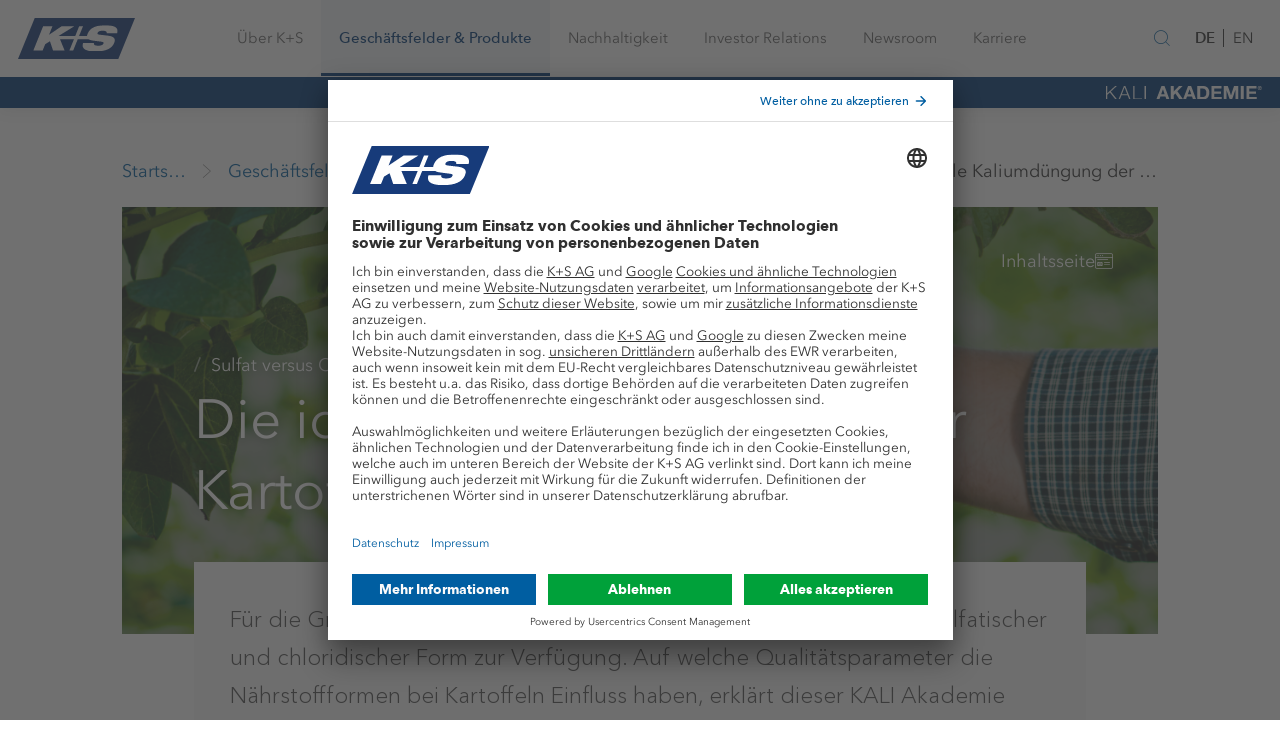

--- FILE ---
content_type: text/html;charset=UTF-8
request_url: https://www.kpluss.com/de-de/geschaeftsfelder-produkte/landwirtschaft/kali-akademie/wissenswert/de-die-ideale-kaliumduengung-der-kartoffel/
body_size: 28178
content:






    

    
    
    
        
        
            

            




<!DOCTYPE html>
<html lang="de">
<head>
    <meta charset="utf-8">
    <meta http-equiv="X-UA-Compatible" content="IE=edge">
    <meta name="viewport" content="width=device-width, initial-scale=1">

    
    
    

    

    
    
    
        
        
        
    
    
        
            
                
            
            
        
    

    
    
        
            
                
            
            
        
    

    
    
        
            
                
            
            
        
    


    
    
    

    <!-- Favicons -->
    













	
	
		
		
			
			
		
		
			
		
		<!-- Android Chrome -->
			<link rel="manifest" crossorigin="use-credentials" href="/manifest.json">
			<meta name="theme-color" content="#004494">
			<!-- macOS Safari -->
			<link rel="mask-icon" href="/system/modules/com.kpluss.websites.design.kpluss_2019/resources/images/favicons/favicon.svg">
			<!-- iOS Safari -->
			<link rel="apple-touch-icon" sizes="180x180" href="/system/modules/com.kpluss.websites.design.kpluss_2019/resources/images/favicons/favicon.png?__scale=w:180,h:180,t:0,c:FFFFFF">
			<link rel="apple-touch-icon" sizes="57x57" href="/system/modules/com.kpluss.websites.design.kpluss_2019/resources/images/favicons/favicon.png?__scale=w:57,h:57,t:0,c:FFFFFF">
			<link rel="apple-touch-icon" sizes="114x114" href="/system/modules/com.kpluss.websites.design.kpluss_2019/resources/images/favicons/favicon.png?__scale=w:114,h:114,t:0,c:FFFFFF">
			<link rel="apple-touch-icon" sizes="72x72" href="/system/modules/com.kpluss.websites.design.kpluss_2019/resources/images/favicons/favicon.png?__scale=w:72,h:72,t:0,c:FFFFFF">
			<link rel="apple-touch-icon" sizes="144x144" href="/system/modules/com.kpluss.websites.design.kpluss_2019/resources/images/favicons/favicon.png?__scale=w:144,h:144,t:0,c:FFFFFF">
			<link rel="apple-touch-icon" sizes="60x60" href="/system/modules/com.kpluss.websites.design.kpluss_2019/resources/images/favicons/favicon.png?__scale=w:60,h:60,t:0,c:FFFFFF">
			<link rel="apple-touch-icon" sizes="120x120" href="/system/modules/com.kpluss.websites.design.kpluss_2019/resources/images/favicons/favicon.png?__scale=w:120,h:120,t:0,c:FFFFFF">
			<link rel="apple-touch-icon" sizes="76x76" href="/system/modules/com.kpluss.websites.design.kpluss_2019/resources/images/favicons/favicon.png?__scale=w:76,h:76,t:0,c:FFFFFF">
			<link rel="apple-touch-icon" sizes="152x152" href="/system/modules/com.kpluss.websites.design.kpluss_2019/resources/images/favicons/favicon.png?__scale=w:152,h:152,t:0,c:FFFFFF">
			<!-- Edge and IE 12 -->
			<meta name="application-name" content="www.k-plus-s.com"/>
			<meta name="msapplication-TileImage" content="/system/modules/com.kpluss.websites.design.kpluss_2019/resources/images/favicons/favicon.png?__scale=w:144,h:144,t:2" >
			<meta name="msapplication-wide310x150logo" content="/system/modules/com.kpluss.websites.design.kpluss_2019/resources/images/favicons/favicon.png?__scale=w:310,h:150,t:2" >
			<meta name="msapplication-square70x70logo" content="/system/modules/com.kpluss.websites.design.kpluss_2019/resources/images/favicons/favicon.png?__scale=w:70,h:70,t:2" >
			<meta name="msapplication-square150x150logo" content="/system/modules/com.kpluss.websites.design.kpluss_2019/resources/images/favicons/favicon.png?__scale=w:150,h:150,t:2" >
			<meta name="msapplication-square310x310logo" content="/system/modules/com.kpluss.websites.design.kpluss_2019/resources/images/favicons/favicon.png?__scale=w:310,h:310,t:2" >
			<!-- Classic desktop browsers -->
			<link rel="icon" type="image/png" sizes="196x196" href="/system/modules/com.kpluss.websites.design.kpluss_2019/resources/images/favicons/favicon.png?__scale=w:196,h:196,t:2">
			<link rel="icon" type="image/png" sizes="128x128" href="/system/modules/com.kpluss.websites.design.kpluss_2019/resources/images/favicons/favicon.png?__scale=w:128,h:128,t:2">
			<link rel="icon" type="image/png" sizes="96x96" href="/system/modules/com.kpluss.websites.design.kpluss_2019/resources/images/favicons/favicon.png?__scale=w:96,h:96,t:2">
			<link rel="icon" type="image/png" sizes="32x32" href="/system/modules/com.kpluss.websites.design.kpluss_2019/resources/images/favicons/favicon.png?__scale=w:32,h:32,t:2">
			<link rel="icon" type="image/png" sizes="16x16" href="/system/modules/com.kpluss.websites.design.kpluss_2019/resources/images/favicons/favicon.png?__scale=w:16,h:16,t:2">
			
			<link rel="icon" type="image/svg+xml" href="/system/modules/com.kpluss.websites.design.kpluss_2019/resources/images/favicons/favicon.svg" sizes="any" >
			<link rel="shortcut icon" type="image/x-icon" href="/system/modules/com.kpluss.websites.design.kpluss_2019/resources/images/favicons/favicon.ico" >
	


    <!-- End of Favicons -->

    
    
    
     
        
        
            
            
        
    

    
        
        
            <!-- OpenGraph Meta Tags -->
    <meta property="og:url" content="https://www.kpluss.com/de-de/geschaeftsfelder-produkte/landwirtschaft/kali-akademie/wissenswert/de-die-ideale-kaliumduengung-der-kartoffel/" />
    <meta property="og:type" content="website" />
    <meta property="og:title" content="Sulfat versus Chlorid: Die ideale Kaliumdüngung der Kartoffel - K+S Aktiengesellschaft" />
<meta property="og:description" content="Für die Grunddüngung landwirtschaftlicher Kulturen steht Kalium in sulfatischer und chloridischer Form zur Verfügung. Auf welche Qualitätsparameter die Nährstoffformen bei Kartoffeln Einfluss haben, erklärt der folgende KALI Akademie Artikel." />
<meta property="og:locale" content="de_DE" />
<meta property="og:image" content="https://www.kpluss.com/shared/.images/agriculture/kali-academy/articles/potassium-fertilizer-for-potatoes-16-9.png?__scale=w:4096,h:2304,t:2,q:80" />
<meta property="og:image:width" content="4096" />
<meta property="og:image:height" content="2304" />
<meta property="og:image:alt" content="Das Bild zeigt eine Hand, die eine Kartoffelpflanze mit Wurzeln und kleinen Kartoffeln aus der Erde zieht. Die Kartoffeln hängen an den Wurzeln der Pflanze. Im Hintergrund sind grüne Blätter und weitere Pflanzen zu sehen, die auf einem Feld wachsen." />
<!-- end of OpenGraph Meta Tags -->


            <link rel=canonical href="https://www.kpluss.com/de-de/geschaeftsfelder-produkte/landwirtschaft/kali-akademie/wissenswert/de-die-ideale-kaliumduengung-der-kartoffel/" />
            <title>Sulfat versus Chlorid: Die ideale Kaliumdüngung der Kartoffel | K+S Aktiengesellschaft</title>
        
    
    
        <meta name="description" content="Für die Grunddüngung landwirtschaftlicher Kulturen steht Kalium in sulfatischer und chloridischer Form zur Verfügung. Auf welche Qualitätsparameter die Nährstoffformen bei Kartoffeln Einfluss haben, erklärt der folgende KALI Akademie Artikel.">
    
    
        <meta name="keywords" content="Kaliumsulfat, Sulfat, Kalium, Nährstoffformen, Nährstoff-Formen">
    

    
    <link rel="stylesheet" href="/system/modules/com.kpluss.websites.base.videoplayer/resources/css/ksvideo2017.css" type="text/css"/>
    <link rel="stylesheet" href="/system/modules/com.kpluss.websites.design.kpluss_2019.assets/resources/styles/toolkit.css">


    
     

    
    
    
    

    
    
        
    

    
    
    

    
    
    


    <script>
        // picture element HTML5 shiv
        document.createElement('picture');
    </script>


    <style>
        .org-opencms-ade-contenteditor-client-css-I_CmsLayoutBundle-I_CmsXmlEditorCss-basePanel :after,.org-opencms-ade-contenteditor-client-css-I_CmsLayoutBundle-I_CmsXmlEditorCss-basePanel :before{box-sizing:unset}
    </style>

    <script src="/system/modules/com.kpluss.websites.base.cmp/resources/cmp-header.js?1710765659000"></script>
<script type="text/javascript">
    window.ksTrusteApi = CMP({"flockler":"uJyv6-Nm","youtube":"BJz7qNsdj-7","piwikpro":"ze3Iyetr","friendlycaptcha":"WXuCIEBGA","googlemaps":"S1pcEj_jZX","evalanche":"jmK4ZP8o","equitystory":"EpSOCtL0oeLIYM"}, false);
</script>
<script id="usercentrics-cmp" src="https://app.usercentrics.eu/browser-ui/latest/loader.js"  data-settings-id="6EqnD_gqmx9oXs" data-language="de" async></script>
    <script type="text/javascript">
    
    var UC_UI_SUPPRESS_CMP_DISPLAY=false;
    (function() {

        const cmp = window.ksTrusteApi;

        let _readyListener = () => undefined;
        let _updateListener = () => undefined;
        let _consentStatus = {};

        const cm = {
            'onReady': function(readyListener) {
                _readyListener = readyListener
            },
            'getConsent': function(askingDomain,serviceId) {
                if(_consentStatus[serviceId] === true) {
                    return {"source" : "usercentrics", "consent" : true}
                } else {
                    return {"source" : "usercentrics", "consent" : false}
                }
            },
            'onUpdate': function(updateListener) {
                _updateListener = updateListener;
            }
        }

        cmp.init(cm);

        // Wait for truste to be ready
        function waitForUserCentrics() {
            cmp.debugLog("Checking for UC_UI")
            if (window['UC_UI'] && window.UC_UI.isInitialized()) {
                cmp.debugLog("UserCentrics API became available")
                updateConsents();
                _readyListener();
            } else {
                cmp.debugLog("UserCentrics API not available")
                window.setTimeout(waitForUserCentrics,1000);
            }
        }
        waitForUserCentrics();

        const updateConsents = function() {
            if (window['UC_UI'] && window.UC_UI.isInitialized()) {
                cmp.debugLog("Updating usercentrics consents", _consentStatus);
                window.UC_UI.getServicesBaseInfo().forEach(function(service) {
                    _consentStatus[service.id] = service.consent.status
                });
                cmp.debugLog("Updated consents:", _consentStatus)
                _updateListener();
            } else {
                cmp.debugLog("Cannot update consents. UserCentrics API not available")
            }
        }

        // This function listens to updates of the consent manager
        function onConsentManagerUpdate(e) {
            cmp.debugLog("Catched uc event", e);
            if(e && e.detail && e.detail.event === "consent_status") {
                updateConsents();
            }
        }
        window.addEventListener("UC_SDK_EVENT",onConsentManagerUpdate,false);

    })();
    </script>


    

    
    
</head>
<body class="body default">
    <!-- Start Piwik Code -->
<script type = "text/javascript" >
    (function(window, document, dataLayerName, id) {
        window[dataLayerName] = window[dataLayerName] || [], window[dataLayerName].push({
            start: (new Date).getTime(),
            event: "stg.start"
        });
        var scripts = document.getElementsByTagName('script')[0],
            tags = document.createElement('script');

        function stgCreateCookie(a, b, c) {
            var d = "";
            if (c) {
                var e = new Date;
                e.setTime(e.getTime() + 24 * c * 60 * 60 * 1e3), d = "; expires=" + e.toUTCString();
                f = "; SameSite=Strict"
            }
            document.cookie = a + "=" + b + d + f + "; path=/"
        }
        var isStgDebug = (window.location.href.match("stg_debug") || document.cookie.match("stg_debug")) && !window.location.href.match("stg_disable_debug");
        stgCreateCookie("stg_debug", isStgDebug ? 1 : "", isStgDebug ? 14 : -1);
        var qP = [];
        dataLayerName !== "dataLayer" && qP.push("data_layer_name=" + dataLayerName), isStgDebug && qP.push("stg_debug");
        var qPString = qP.length > 0 ? ("?" + qP.join("&")) : "";
        tags.async = !0, tags.src = "https://k-plus-s.containers.piwik.pro/" + id + ".js" + qPString, scripts.parentNode.insertBefore(tags, scripts);
        ! function(a, n, i) {
            a[n] = a[n] || {};
            for (var c = 0; c < i.length; c++) ! function(i) {
                a[n][i] = a[n][i] || {}, a[n][i].api = a[n][i].api || function() {
                    var a = [].slice.call(arguments, 0);
                    "string" == typeof a[0] && window[dataLayerName].push({
                        event: n + "." + i + ":" + a[0],
                        parameters: [].slice.call(arguments, 1)
                    })
                }
            }(i[c])
        }(window, "ppms", ["tm", "cm"]);
    })(window, document, 'dataLayer', 'd6dfe963-7232-4dc2-8f7e-43ec5795005f'); 
</script>
<!-- End Piwik Code -->

    
    <script src="/system/modules/com.kpluss.websites.design.kpluss_2019/resources/js/list.js"></script>

    
    
    

    
    <div class="header-wrapper " data-header >
    <header class="header" role="banner">
        <div class="container">
            <div class="header__content">
                <div class="header__brand">		
		            <a href="/de-de/">				
					<svg version="1.1" id="Ebene_1" xmlns="http://www.w3.org/2000/svg" x="0" y="0" viewBox="0 0 346 120" xml:space="preserve" enable-background="new 0 0 346 120"><style>.st1{fill:#fff}</style><g id="Group-8"><defs><filter id="Adobe_OpacityMaskFilter" filterUnits="userSpaceOnUse" x="0" y="0" width="346" height="120"><feColorMatrix values="1 0 0 0 0 0 1 0 0 0 0 0 1 0 0 0 0 0 1 0"/></filter></defs><mask maskUnits="userSpaceOnUse" x="0" y="0" width="346" height="120" id="mask-2_2_"><g filter="url(#Adobe_OpacityMaskFilter)"><path id="path-1_2_" class="st1" d="M0 0h346v120H0V0z"/></g></mask><path id="Fill-5" d="M49.5 0L0 120h296.6L346 0H49.5z" mask="url(#mask-2_2_)" fill="#173b7a"/><defs><filter id="Adobe_OpacityMaskFilter_1_" filterUnits="userSpaceOnUse" x="45.4" y="21.2" width="249.2" height="76.7"><feColorMatrix values="1 0 0 0 0 0 1 0 0 0 0 0 1 0 0 0 0 0 1 0"/></filter></defs><mask maskUnits="userSpaceOnUse" x="45.4" y="21.2" width="249.2" height="76.7" id="Fill-7_1_"><g filter="url(#Adobe_OpacityMaskFilter_1_)"><path class="st1" d="M0 0h346v120H0V0z"/></g></mask><path id="Fill-7" d="M293.4 44.7c6.5-20.1-15.8-23.5-34.6-23.5-26.5 0-45.3 6-53.1 25.2-.9 2.2-1.4 4.2-1.6 6h-23.4L192.4 24H181l-11.6 28.4h-49.1L166.8 24h-37.4L91.9 48.8 102 24H74.4l-29 70.9H73l7.5-18.3 14-8.5 9.1 26.8h34.2l-13.5-32.5h41.1L152 94.9h11.3l13.3-32.5h32.5c3 1.8 7.4 3.1 13 3.8l23.4 3c6.5.8 8.8 1.8 7.3 5.6-2.1 5.1-9 6.3-15.2 6.3-6 0-9.5-.8-11.4-2.2-1.9-1.3-2.2-3.4-1.5-6h-32.1c-8 21.4 17.1 25 36.6 25 29.3 0 48.4-7.8 55.1-24.6 5.6-13.9-1.4-19.7-19.6-21.8l-22.8-2.6c-6.7-.8-7.8-2.7-6.9-5 1.9-4.8 7.4-6.7 15.3-6.7 3.5 0 7 .4 9.3 1.6 2.3 1 3.5 3 2.5 6h31.3v-.1z" mask="url(#Fill-7_1_)" fill="#fefefe"/></g></svg></a>
                </div>

                <nav class="mainnav" role="navigation" data-mainnav>
                    <div role="button" class="mainnav-link" data-nav="{&#34;image&#34;:&#34;/shared/.images/agriculture/advice/kplussagrar-beratung-advice-16-9.jpg?__scale=w:480,h:270,t:2&#34;,&#34;active&#34;:false,&#34;text&#34;:&#34;Nachhaltigkeit, Fokus, Verantwortung ► Werte, Leitbild und Strategie des internationalen Rohstoffunternehmens kennenlernen&#34;,&#34;title&#34;:&#34;Über K+S&#34;,&#34;items&#34;:[{&#34;active&#34;:false,&#34;text&#34;:&#34;K+S ist ein international ausgerichtetes Rohstoffunternehmen mit Produktionsstätten in Europa sowie Nord- und Südamerika. Über 11.000 Mitarbeiter in aller Welt machen K+S erfolgreich und lebendig.&#34;,&#34;title&#34;:&#34;Wer wir sind&#34;,&#34;url&#34;:&#34;/de-de/ueber-ks/wer-wir-sind/&#34;},{&#34;active&#34;:false,&#34;text&#34;:&#34;Unternehmensstrategie, Leitbild, Werte &amp; Code of Conduct  ► So wirtschaftet K+S verantwortungsbewusst&#34;,&#34;title&#34;:&#34;Wofür wir stehen&#34;,&#34;items&#34;:[{&#34;active&#34;:false,&#34;text&#34;:&#34;In einer neuen Kurzfilm-Serie gibt K+S mit eindrucksvollen Aufnahmen spannende Einblicke in die vielfältige Arbeits- und Produktwelt.&#34;,&#34;title&#34;:&#34;Imagefilme&#34;,&#34;url&#34;:&#34;/de-de/ueber-ks/wofuer-wir-stehen/imagefilme/&#34;},{&#34;active&#34;:false,&#34;text&#34;:&#34;Nachhaltig und verantwortungsvoll handeln  ► Diesem Leitbild folgen wir seit Generationen&#34;,&#34;title&#34;:&#34;Leitbild&#34;,&#34;url&#34;:&#34;/de-de/ueber-ks/wofuer-wir-stehen/leitbild/&#34;},{&#34;active&#34;:false,&#34;text&#34;:&#34;Bestandsgeschäft optimieren, Kerngeschäft weiterentwickeln, neue Geschäftsfelder aufbauen ► Die K+S-Strategie entdecken&#34;,&#34;title&#34;:&#34;Strategie &amp; Ziele&#34;,&#34;url&#34;:&#34;/de-de/ueber-ks/wofuer-wir-stehen/strategie/&#34;},{&#34;active&#34;:false,&#34;text&#34;:&#34;Sechs Kernwerte bestimmen unsere Arbeit ► Erfahren Sie mehr über unseren Anspruch für sämtliche Organisationseinheiten&#34;,&#34;title&#34;:&#34;K+S-Werte&#34;,&#34;url&#34;:&#34;/de-de/ueber-ks/wofuer-wir-stehen/werte/&#34;},{&#34;active&#34;:false,&#34;text&#34;:&#34;Organisationen und kulturelle Veranstaltungen, die unsere Werte teilen, unterstützen wir tatkräftig mit Spenden und Sponsorings.&#34;,&#34;title&#34;:&#34;Spenden &amp; Sponsoring&#34;,&#34;url&#34;:&#34;/de-de/ueber-ks/wofuer-wir-stehen/spenden-sponsoring/&#34;},{&#34;active&#34;:false,&#34;text&#34;:&#34;Integrität und Verantwortungsbewusstsein ► Der K+S-Verhaltenskodex in vollem Umfang zum Download&#34;,&#34;title&#34;:&#34;Code of Conduct&#34;,&#34;url&#34;:&#34;/de-de/ueber-ks/wofuer-wir-stehen/code-of-conduct/&#34;}],&#34;url&#34;:&#34;/de-de/ueber-ks/wofuer-wir-stehen/&#34;},{&#34;active&#34;:false,&#34;text&#34;:&#34;Der Vorstand führt die Geschäfte der Gesellschaft nach Maßgabe der Gesetze, der Satzung und seiner Geschäftsordnung sowie unter Berücksichtigung der Beschlüsse der Hauptversammlung.&#34;,&#34;title&#34;:&#34;Vorstand&#34;,&#34;url&#34;:&#34;/de-de/ueber-ks/vorstand/&#34;},{&#34;active&#34;:false,&#34;text&#34;:&#34;Der Aufsichtsrat bestellt die Mitglieder des Vorstands und überwacht und berät den Vorstand bei der Führung der Geschäfte. &#34;,&#34;title&#34;:&#34;Aufsichtsrat&#34;,&#34;url&#34;:&#34;/de-de/ueber-ks/aufsichtsrat/&#34;},{&#34;active&#34;:false,&#34;text&#34;:&#34;Verantwortungsbewusste Unternehmensführung ist die Basis unserer Arbeit. Wir handeln nach klaren Regeln und Grundsätzen.&#34;,&#34;title&#34;:&#34;Corporate Governance&#34;,&#34;items&#34;:[{&#34;active&#34;:false,&#34;text&#34;:&#34;&#34;,&#34;title&#34;:&#34;Entsprechenserklärung&#34;,&#34;url&#34;:&#34;/de-de/ueber-ks/corporate-governance/entsprechenserklaerung&#34;},{&#34;active&#34;:false,&#34;text&#34;:&#34;&#34;,&#34;title&#34;:&#34;Organe&#34;,&#34;url&#34;:&#34;/de-de/ueber-ks/corporate-governance/organe/&#34;},{&#34;active&#34;:false,&#34;text&#34;:&#34;&#34;,&#34;title&#34;:&#34;Statuten &amp; Anteilsbesitzliste&#34;,&#34;url&#34;:&#34;/de-de/ueber-ks/corporate-governance/statuten-anteilsbesitzliste/&#34;},{&#34;active&#34;:false,&#34;text&#34;:&#34;Die Grundzüge der Vergütungssysteme für den Vorstand und den Aufsichtsrat sowie die konkrete Ausgestaltung der einzelnen Komponenten werden im Vergütungsbericht erläutert.&#34;,&#34;title&#34;:&#34;Vergütung&#34;,&#34;url&#34;:&#34;/de-de/ueber-ks/corporate-governance/verguetung/&#34;},{&#34;active&#34;:false,&#34;text&#34;:&#34;&#34;,&#34;title&#34;:&#34;Compliance&#34;,&#34;url&#34;:&#34;/de-de/ueber-ks/corporate-governance/compliance/&#34;},{&#34;active&#34;:false,&#34;text&#34;:&#34;&#34;,&#34;title&#34;:&#34;Risiko- &amp; Chancenmanagement&#34;,&#34;url&#34;:&#34;/de-de/ueber-ks/corporate-governance/risiko-chancenmanagement/&#34;},{&#34;active&#34;:false,&#34;text&#34;:&#34;&#34;,&#34;title&#34;:&#34;Abschlussprüfer&#34;,&#34;url&#34;:&#34;/de-de/ueber-ks/corporate-governance/abschlusspruefer/&#34;}],&#34;url&#34;:&#34;/de-de/ueber-ks/corporate-governance/&#34;},{&#34;active&#34;:false,&#34;text&#34;:&#34;K+S bildet die gesamte Wertschöpfungskette ab: von der Exploration der Rohstoffe bis zu Anwendung der Produkte.&#34;,&#34;title&#34;:&#34;Wertschöpfung&#34;,&#34;url&#34;:&#34;/de-de/ueber-ks/wertschoepfung/&#34;},{&#34;active&#34;:false,&#34;text&#34;:&#34;&#34;,&#34;title&#34;:&#34;Standorte&#34;,&#34;items&#34;:[{&#34;active&#34;:false,&#34;text&#34;:&#34;In der Region verwurzelt, auf der ganzen Welt zu Hause. K+S besitzt Produktionsstandorte in Europa und Nordamerika, darüber hinaus Vertriebsstandorte in Mittel- und Südamerika, sowie in Afrika und Asien.&#34;,&#34;title&#34;:&#34;Weltweit&#34;,&#34;url&#34;:&#34;/de-de/ueber-ks/standorte/weltweit/&#34;},{&#34;active&#34;:false,&#34;text&#34;:&#34;&#34;,&#34;title&#34;:&#34;Europa&#34;,&#34;url&#34;:&#34;/de-de/ueber-ks/standorte/europa/&#34;},{&#34;active&#34;:false,&#34;text&#34;:&#34;&#34;,&#34;title&#34;:&#34;Nordamerika&#34;,&#34;url&#34;:&#34;/de-de/ueber-ks/standorte/nordamerika/&#34;},{&#34;active&#34;:false,&#34;text&#34;:&#34;&#34;,&#34;title&#34;:&#34;Mittel- &amp; Südamerika&#34;,&#34;url&#34;:&#34;/de-de/ueber-ks/standorte/mittel-und-suedamerika/&#34;},{&#34;active&#34;:false,&#34;text&#34;:&#34;&#34;,&#34;title&#34;:&#34;Afrika &amp; Naher Osten&#34;,&#34;url&#34;:&#34;/de-de/ueber-ks/standorte/afrika-und-naher-osten/&#34;},{&#34;active&#34;:false,&#34;text&#34;:&#34;&#34;,&#34;title&#34;:&#34;Asien &amp; Australien&#34;,&#34;url&#34;:&#34;/de-de/ueber-ks/standorte/asien-und-australien/&#34;}],&#34;url&#34;:&#34;/de-de/ueber-ks/standorte/&#34;},{&#34;active&#34;:false,&#34;text&#34;:&#34;Wir sind der Überzeugung, dass wir den globalen Herausforderungen unserer Zeit im Bereich Agrar, Ernährung und Gesundheit nur gemeinsam begegnen können.&#34;,&#34;title&#34;:&#34;Innovation&#34;,&#34;items&#34;:[{&#34;active&#34;:false,&#34;text&#34;:&#34;K+S will innovative Ideen für Produkte und Geschäftsmodelle von morgen entwickeln. Im Mittelpunkt stehen zukunftsweisende Ansätze in Landwirtschaft und Ernährung.&#34;,&#34;title&#34;:&#34;Innovation Hub &#34;,&#34;url&#34;:&#34;/de-de/ueber-ks/innovation/innovation-hub/&#34;},{&#34;active&#34;:false,&#34;text&#34;:&#34;Mit dem Innopark Sigmundshall bietet K+S Infrastruktur und Flächenpotentiale an. Übertägige Hallen und Freiflächen bieten Platz für Lager- und Produktionsstätten.&#34;,&#34;title&#34;:&#34;Innopark Sigmundshall&#34;,&#34;url&#34;:&#34;/de-de/ueber-ks/innovation/innopark-sigmundshall/&#34;},{&#34;active&#34;:false,&#34;text&#34;:&#34;Zur effizienten Nutzung von Beiproduktströmen, setzen wir das Prinzip der Kreislaufwirtschaft um und sind offen für neue Projekte.&#34;,&#34;title&#34;:&#34;Kreislaufwirtschaft&#34;,&#34;url&#34;:&#34;/de-de/ueber-ks/innovation/kreislaufwirtschaft/&#34;}],&#34;url&#34;:&#34;/de-de/ueber-ks/innovation/&#34;},{&#34;active&#34;:false,&#34;text&#34;:&#34;Gute Zusammenarbeit mit Lieferanten ist entscheidend für unseren Erfolg. Gemeinsam entwickeln wir passende Lösungen und Wege.&#34;,&#34;title&#34;:&#34;Lieferantenbereich&#34;,&#34;items&#34;:[{&#34;active&#34;:false,&#34;text&#34;:&#34;Für K+S-Lieferanten alle Verhaltensregeln, Einkaufsbedingungen und Leitfäden sowie Merkblätter und Formulare der Standorte auf einen Blick&#34;,&#34;title&#34;:&#34;Downloads&#34;,&#34;url&#34;:&#34;/de-de/ueber-ks/lieferantenbereich/downloads/&#34;}],&#34;url&#34;:&#34;/de-de/ueber-ks/lieferantenbereich/&#34;}],&#34;url&#34;:&#34;/de-de/ueber-ks/&#34;}">
				<span>Über K+S</span>
				<i class="icon icon-chevron-right visible-xsmall-medium" aria-hidden="true"></i>
			</div>	
		<div role="button" class="mainnav-link" data-nav="{&#34;image&#34;:&#34;/shared/.images/industry/hero-geschaeftsfelder-produkte-16-9.jpg?__scale=w:480,h:270,t:2&#34;,&#34;active&#34;:true,&#34;text&#34;:&#34;K+S unterstützt Landwirte bei der Sicherung der Welternährung, bietet Rohstoffe und Lösungen, die Industrien am Laufen halten, bringt Geschmack auf den Teller und sorgt für Sicherheit im Winter.&#34;,&#34;title&#34;:&#34;Geschäftsfelder &amp; Produkte&#34;,&#34;items&#34;:[{&#34;active&#34;:true,&#34;text&#34;:&#34;Mit unserer großen Auswahl an Bodendüngern, Fertigations- und Blattdüngern sowie begleitender Beratung unterstützen wir Landwirte weltweit dabei, hohe Erträge und beste Qualitäten der Ernteprodukte zu erzielen.&#34;,&#34;title&#34;:&#34;Landwirtschaft&#34;,&#34;items&#34;:[{&#34;active&#34;:false,&#34;text&#34;:&#34;Mit der #bereit-Kampagne machen wir deutlich, wofür wir stehen: \nFür Verantwortung und Partnerschaftlichkeit entlang der gesamten Wertschöpfungskette.\n&#34;,&#34;title&#34;:&#34;#bereit&#34;,&#34;url&#34;:&#34;/de-de/geschaeftsfelder-produkte/landwirtschaft/bereit/&#34;},{&#34;active&#34;:false,&#34;text&#34;:&#34;Damit Nährstoffe zuverlässig zur Verfügung stehen und regionale Produktion stark bleibt, machen wir Korn-KALI® #bereit.&#34;,&#34;title&#34;:&#34;#bereit Korn-KALI®&#34;,&#34;url&#34;:&#34;/de-de/geschaeftsfelder-produkte/landwirtschaft/bereit-korn-kali/&#34;},{&#34;active&#34;:false,&#34;text&#34;:&#34;Düngung kann so einfach sein.\nMagnesium und Schwefel. Natürlich. Volllöslich. Zuverlässig.&#34;,&#34;title&#34;:&#34;Magnesiumstark&#34;,&#34;url&#34;:&#34;/de-de/geschaeftsfelder-produkte/landwirtschaft/magnesiumstark/&#34;},{&#34;active&#34;:false,&#34;text&#34;:&#34;&#34;,&#34;title&#34;:&#34;Kein Stress mit Stress&#34;,&#34;url&#34;:&#34;/de-de/geschaeftsfelder-produkte/landwirtschaft/kein-stress-mit-stress/&#34;},{&#34;active&#34;:false,&#34;text&#34;:&#34;K+S bietet Ihnen eine große Auswahl an Bodendüngern sowie Fertigations- und Blattdüngern. Viele unserer Produkte sind für den Ökologischen Landbau zugelassen. &#34;,&#34;title&#34;:&#34;Produkte&#34;,&#34;url&#34;:&#34;/de-de/geschaeftsfelder-produkte/landwirtschaft/produkte/&#34;},{&#34;active&#34;:false,&#34;text&#34;:&#34;Unser Beitrag zur CO&lt;sub>2&lt;\/sub>-reduzierten Landwirtschaft&#34;,&#34;title&#34;:&#34;C:LIGHT-Produkte&#34;,&#34;url&#34;:&#34;/de-de/geschaeftsfelder-produkte/landwirtschaft/c-light-produkte/&#34;},{&#34;active&#34;:false,&#34;text&#34;:&#34;Der gemeinsame Einsatz von Pflanzenschutzmitteln und Blattdüngern hat arbeitswirtschaftliche Vorteile und schont den Boden durch eine reduzierte Zahl an Überfahrten.&#34;,&#34;title&#34;:&#34;Mischbarkeit&#34;,&#34;url&#34;:&#34;/de-de/geschaeftsfelder-produkte/landwirtschaft/mischbarkeit/&#34;},{&#34;active&#34;:true,&#34;text&#34;:&#34;Mit der KALI Akademie® bieten wir als Experte im Bereich der Pflanzenernährung interessierten Landwirten, Händlern, Beratern und Nachwuchskräften wertvolle Informationen und Praxis-Tipps gebündelt auf einer Online-Wissensplattform.&#34;,&#34;title&#34;:&#34;KALI Akademie®&#34;,&#34;items&#34;:[{&#34;active&#34;:false,&#34;text&#34;:&#34;Das Wissen der KALI Akademie gibt es jetzt auch in interaktiven Online-Kursen. Wir bieten Weiterbildung für Einsteiger und Profis und versprechen: Hier macht Lernen Spaß. &#34;,&#34;title&#34;:&#34;Online-Kurse&#34;,&#34;url&#34;:&#34;/de-de/geschaeftsfelder-produkte/landwirtschaft/kali-akademie/online-kurse/&#34;},{&#34;active&#34;:false,&#34;text&#34;:&#34;Mit den Anwendungen der KALI-TOOLBOX App profitieren Sie von den wichtigsten Informationen rund um die mineralische Düngung.&#34;,&#34;title&#34;:&#34;KALI-TOOLBOX App&#34;,&#34;url&#34;:&#34;/de-de/geschaeftsfelder-produkte/landwirtschaft/kali-akademie/kali-toolbox-app/&#34;},{&#34;active&#34;:false,&#34;text&#34;:&#34;&#34;,&#34;title&#34;:&#34;Newsletter&#34;,&#34;url&#34;:&#34;/de-de/geschaeftsfelder-produkte/landwirtschaft/kali-akademie/aktion/&#34;},{&#34;active&#34;:false,&#34;text&#34;:&#34;Aufgepasst! Bei uns gibt es Nährstoff für die Ohren! In unserem KALI Akademie Podcast treffen wir HELDINNEN und HELDEN aus der Landwirtschaft. &#34;,&#34;title&#34;:&#34;Podcast&#34;,&#34;url&#34;:&#34;/de-de/geschaeftsfelder-produkte/landwirtschaft/kali-akademie/podcast/&#34;},{&#34;active&#34;:false,&#34;text&#34;:&#34;Zu allen wichtigen Kulturen geben wir Ihnen die entscheidenden Empfehlungen zur gezielten Nährstoffversorgung - für beste Qualität und hohe Erträge.&#34;,&#34;title&#34;:&#34;Kulturen&#34;,&#34;url&#34;:&#34;/de-de/geschaeftsfelder-produkte/landwirtschaft/kali-akademie/kulturen/&#34;},{&#34;active&#34;:false,&#34;text&#34;:&#34;Hilfreiche Informationen zu den wichtigsten Pflanzennährstoffen und ihren Funktionen sowie zu nützlichen Elementen.&#34;,&#34;title&#34;:&#34;Nährstoffe&#34;,&#34;url&#34;:&#34;/de-de/geschaeftsfelder-produkte/landwirtschaft/kali-akademie/naehrstoffe/&#34;},{&#34;active&#34;:true,&#34;text&#34;:&#34;Warum ist Magnesium ein unterschätzter Nährstoff? Und was hat Bor mit einer Einbahnstraße gemeinsam? In informativen Fachbeiträgen gehen wir spannenden Aspekten der Pflanzenernährung auf den Grund. &#34;,&#34;title&#34;:&#34;Wissenswert&#34;,&#34;url&#34;:&#34;/de-de/geschaeftsfelder-produkte/landwirtschaft/kali-akademie/wissenswert/&#34;},{&#34;active&#34;:false,&#34;text&#34;:&#34;Anschauliche Erklärfilme rund um die Themen Pflanzenernährung und Düngung finden Sie hier in unserer KALI Akademie Videoübersicht. Hier sind auch komplexe Sachverhalte leicht nachvollziehbar und kompakt zusammengefasst.&#34;,&#34;title&#34;:&#34;Video-Tutorials&#34;,&#34;url&#34;:&#34;/de-de/geschaeftsfelder-produkte/landwirtschaft/kali-akademie/video-tutorials/&#34;},{&#34;active&#34;:false,&#34;text&#34;:&#34;Das Wissen der KALI Akademie gibt es auch zum Sammeln: In unserem exklusiven WISSENS SPEICHER. Ob im Sammelordner oder digital - hier steigen wir ganz tief in die Themen ein und erläutern von der Pike auf, worauf es bei der Düngung ankommt.&#34;,&#34;title&#34;:&#34;Wissens Speicher&#34;,&#34;url&#34;:&#34;/de-de/geschaeftsfelder-produkte/landwirtschaft/kali-akademie/wissensspeicher/&#34;},{&#34;active&#34;:false,&#34;text&#34;:&#34;Informationen zu relevanten Themen der Pflanzenernährung \u2013 kompakt, effektiv und aus erster Hand direkt vom Experten. Das erwartet Sie in unseren interaktiven KALI Akademie Webinaren für die Landwirtschaft. Hier folgen Sie live einem interessanten Fachvortrag zur Düngung und sind auch mit Ihren individuellen Fragen herzlich willkommen! &#34;,&#34;title&#34;:&#34;Webinare&#34;,&#34;url&#34;:&#34;/de-de/geschaeftsfelder-produkte/landwirtschaft/kali-akademie/webinare/&#34;},{&#34;active&#34;:false,&#34;text&#34;:&#34;Unsere Düngemittelkompetenz haben wir in informativen Broschüren illustriert und zusammengefasst. Hier können Sie sich umfassend informieren. Laden Sie unsere PDF-Broschüren herunter.&#34;,&#34;title&#34;:&#34;Broschüren&#34;,&#34;url&#34;:&#34;/de-de/geschaeftsfelder-produkte/landwirtschaft/kali-akademie/broschueren/&#34;},{&#34;active&#34;:false,&#34;text&#34;:&#34;Mit den Dünge-Tipps für Profis der KALI Akademie teilen wir wertvolle Infos zur professionellen Düngung ganz bequem per E-Mail. Aktuelle Informationen und interessante Tipps rund um die Düngung \u2013 von Profis für Profis.&#34;,&#34;title&#34;:&#34;Düngetipps für Profis&#34;,&#34;url&#34;:&#34;/de-de/geschaeftsfelder-produkte/landwirtschaft/kali-akademie/duenge-tipps-fuer-profis/&#34;}],&#34;url&#34;:&#34;/de-de/geschaeftsfelder-produkte/landwirtschaft/kali-akademie/&#34;},{&#34;active&#34;:false,&#34;text&#34;:&#34;Wir forschen für gute Erträge und beste Qualitäten. In unseren Feldversuchen und Forschungskooperationen haben wir Klimawandel, Bodenfruchtbarkeit und eine eine effiziente Nutzung der Ressourcen fest im Blick. &#34;,&#34;title&#34;:&#34;Forschung&#34;,&#34;url&#34;:&#34;/de-de/geschaeftsfelder-produkte/landwirtschaft/forschung/&#34;},{&#34;active&#34;:false,&#34;text&#34;:&#34;Mit Informationen rund um die Düngung unterstützt K+S Landwirte weltweit, hohe Erträge und beste Qualitäten zu erzielen und auch unter ungünstigen Wetterbedingungen zu sichern. Nutzen Sie das Know-how unserer Experten vor Ort und sprechen Sie uns an!&#34;,&#34;title&#34;:&#34;Beratung&#34;,&#34;url&#34;:&#34;/de-de/geschaeftsfelder-produkte/landwirtschaft/beratung/&#34;}],&#34;url&#34;:&#34;/de-de/geschaeftsfelder-produkte/landwirtschaft/&#34;},{&#34;active&#34;:false,&#34;text&#34;:&#34;&#34;,&#34;title&#34;:&#34;Industrie&#34;,&#34;items&#34;:[{&#34;active&#34;:false,&#34;text&#34;:&#34;&#34;,&#34;title&#34;:&#34;Produkte&#34;,&#34;url&#34;:&#34;/de-de/geschaeftsfelder-produkte/industrie/industrieprodukte/&#34;},{&#34;active&#34;:false,&#34;text&#34;:&#34;&#34;,&#34;title&#34;:&#34;Industrielle Anwendungen&#34;,&#34;url&#34;:&#34;/de-de/geschaeftsfelder-produkte/industrie/industrielle-anwendungen/&#34;},{&#34;active&#34;:false,&#34;text&#34;:&#34;Wir tragen zu einer bedarfsgerechten Fütterung von Haus- und Nutztieren und damit zu ihrer gesunden Entwicklung bei. Unsere natürlichen Produkte entsprechen allen Qualitätsstandards der Futtermittelbranche.&#34;,&#34;title&#34;:&#34;Tierernährung&#34;,&#34;url&#34;:&#34;/de-de/geschaeftsfelder-produkte/industrie/tierernaehrung/&#34;},{&#34;active&#34;:false,&#34;text&#34;:&#34;Unsere Produkte machen Lebensmittel geschmackvoller. Selbstverständlich entsprechen sie den höchsten Qualitätsstandards der Nahrungsmittelindustrie.&#34;,&#34;title&#34;:&#34;Lebensmittelproduktion&#34;,&#34;url&#34;:&#34;/de-de/geschaeftsfelder-produkte/industrie/lebensmittelproduktion/&#34;},{&#34;active&#34;:false,&#34;text&#34;:&#34;&#34;,&#34;title&#34;:&#34;Wasseraufbereitung&#34;,&#34;url&#34;:&#34;/de-de/geschaeftsfelder-produkte/industrie/wasseraufbereitung/&#34;},{&#34;active&#34;:false,&#34;text&#34;:&#34;&#34;,&#34;title&#34;:&#34;Entsorgung&#34;,&#34;url&#34;:&#34;/de-de/geschaeftsfelder-produkte/industrie/entsorgung&#34;}],&#34;url&#34;:&#34;/de-de/geschaeftsfelder-produkte/industrie/&#34;},{&#34;active&#34;:false,&#34;text&#34;:&#34;Wir liefern lebenswichtige Mineralien für die pharmazeutische und medizinische Industrie, z.B. für Dialyse-,Infusions- und Elektrolytlösungen (ORS).&#34;,&#34;title&#34;:&#34;Pharma&#34;,&#34;items&#34;:[{&#34;active&#34;:false,&#34;text&#34;:&#34;Pharmasalze sind essentiell für die pharmazeutische Industrie und kommen z.B. in Dialyse- und Infusionslösungen und zahlreichen Medikamenten zum Einsatz.&#34;,&#34;title&#34;:&#34;Natriumchlorid&#34;,&#34;url&#34;:&#34;/de-de/geschaeftsfelder-produkte/pharma/natriumchlorid/&#34;},{&#34;active&#34;:false,&#34;text&#34;:&#34;Unser Kaliumchlorid erfüllt die Reinheitsanforderungen der europäischen und US-amerikanischen Arzneibücher.&#34;,&#34;title&#34;:&#34;Kaliumchlorid&#34;,&#34;url&#34;:&#34;/de-de/geschaeftsfelder-produkte/pharma/kaliumchlorid/&#34;},{&#34;active&#34;:false,&#34;text&#34;:&#34;Pharmazeutische Salze sind essentielle Substanzen für die pharmazeutische Industrie. Hier finden Sie einige typische Anwendungsgebiete.&#34;,&#34;title&#34;:&#34;Anwendungsgebiete&#34;,&#34;url&#34;:&#34;/de-de/geschaeftsfelder-produkte/pharma/anwendungsgebiete/&#34;},{&#34;active&#34;:false,&#34;text&#34;:&#34;Qualität und Sicherheit unserer hochreinen Salze für pharmazeutische Anwendungen hier mit Zertifikaten und Sicherheitsdatenblättern zum Download.&#34;,&#34;title&#34;:&#34;Downloads&#34;,&#34;url&#34;:&#34;/de-de/geschaeftsfelder-produkte/pharma/downloads/&#34;},{&#34;active&#34;:false,&#34;text&#34;:&#34;Kontaktformular zur Anfrage von Produktinformationen oder zur Aufforderung zum Angebot.&#34;,&#34;title&#34;:&#34;Kontaktformular&#34;,&#34;url&#34;:&#34;/de-de/geschaeftsfelder-produkte/pharma/kontaktformular/&#34;}],&#34;url&#34;:&#34;/de-de/geschaeftsfelder-produkte/pharma/&#34;},{&#34;active&#34;:false,&#34;text&#34;:&#34;&#34;,&#34;title&#34;:&#34;Verbraucher&#34;,&#34;url&#34;:&#34;/de-de/geschaeftsfelder-produkte/verbraucher/&#34;},{&#34;active&#34;:false,&#34;text&#34;:&#34;Mit unseren Auftausalzen sorgen wir in Städten und Gemeinden für freies und sicheres Vorankommen. Dabei setzen wir auf eine besonders reine und wirksame Mischung aus feinen und groben Salzkristallen.&#34;,&#34;title&#34;:&#34;Gemeinden&#34;,&#34;url&#34;:&#34;/de-de/geschaeftsfelder-produkte/gemeinden/&#34;},{&#34;active&#34;:false,&#34;text&#34;:&#34;Ob im professionellen Umfeld oder direkt für Verbraucher \u2013 wir sind weltweit mit verschiedenen Marken in unzähligen Einkaufsregalen vertreten.&#34;,&#34;title&#34;:&#34;Produktmarken&#34;,&#34;url&#34;:&#34;/de-de/geschaeftsfelder-produkte/produktmarken/&#34;},{&#34;active&#34;:false,&#34;text&#34;:&#34;Als zertifizierter Entsorgungsfachbetrieb bietet REKS Lösungen in den Bereichen Entsorgung, Abdeckung von Kalirückstandshalden sowie Komplettleistungen rund um das Recycling von salzhaltigen Aluminiumschlacken. &#34;,&#34;title&#34;:&#34;Entsorgung&#34;,&#34;url&#34;:&#34;/de-de/geschaeftsfelder-produkte/entsorgung/&#34;},{&#34;active&#34;:false,&#34;text&#34;:&#34;Nachhaltig, wertorientiert und auf die Anforderungen und Wünsche der Kunden abgestimmt: Nach dieser Prämisse steuert unser Supply Chain Management bei K+S die gesamte Lieferkette zu unseren Kunden und erfüllt damit den eigenen Qualitätsanspruch und den unserer Kunden.&#34;,&#34;title&#34;:&#34;Transport &amp; Logistik&#34;,&#34;url&#34;:&#34;/de-de/geschaeftsfelder-produkte/transport-logistik/&#34;},{&#34;active&#34;:false,&#34;text&#34;:&#34;Wir verstehen es als Verpflichtung, die Sicherheit und Qualität unserer Produkte sowie deren Umweltverträglichkeit zu gewährleisten.&#34;,&#34;title&#34;:&#34;Produktverantwortung&#34;,&#34;items&#34;:[{&#34;active&#34;:false,&#34;text&#34;:&#34;Wir legen besonderen Wert auf die kontinuierliche Verbesserung der Sicherheit, Qualität und Umweltverträglichkeit unserer Produkte.&#34;,&#34;title&#34;:&#34;Qualitätsmanagement&#34;,&#34;url&#34;:&#34;/de-de/geschaeftsfelder-produkte/produktverantwortung/qualitaetsmanagement/&#34;},{&#34;active&#34;:false,&#34;text&#34;:&#34;Unsere Produkte sind bei verantwortungsvoller Nutzung sicher für Mensch, Tier und Natur. Dafür stehen wir als Unternehmen und dafür sorgen unsere Fachleute mit ihrer Expertise.&#34;,&#34;title&#34;:&#34;Produktkonformität&#34;,&#34;url&#34;:&#34;/de-de/geschaeftsfelder-produkte/produktverantwortung/produktkonformitaet/&#34;},{&#34;active&#34;:false,&#34;text&#34;:&#34;Unsere Produkte sind nach internationalen Standards und Normen zertifiziert.\nHier finden Sie unsere aktuellen Zertifikate.&#34;,&#34;title&#34;:&#34;Zertifikate&#34;,&#34;url&#34;:&#34;/de-de/geschaeftsfelder-produkte/produktverantwortung/zertifikate/&#34;}],&#34;url&#34;:&#34;/de-de/geschaeftsfelder-produkte/produktverantwortung/&#34;}],&#34;url&#34;:&#34;/de-de/geschaeftsfelder-produkte/&#34;}">
				<span>Geschäftsfelder & Produkte</span>
				<i class="icon icon-chevron-right visible-xsmall-medium" aria-hidden="true"></i>
			</div>	
		<div role="button" class="mainnav-link" data-nav="{&#34;image&#34;:&#34;/.images/sustainability/kpluss-20060616-haldenbeguenung-sigmundshall-16-9.jpg?__scale=w:480,h:270,t:2&#34;,&#34;active&#34;:false,&#34;text&#34;:&#34;Umweltschonender und nachhaltiger Bergbau ► Nachhaltigkeitsnews, -ziele und Handlungsbereiche von K+S&#34;,&#34;title&#34;:&#34;Nachhaltigkeit&#34;,&#34;items&#34;:[{&#34;active&#34;:false,&#34;text&#34;:&#34;Verantwortung gegenüber Mensch, Natur und Gesellschaft ► Unsere Nachhaltigkeitsziele und Handlungsbereiche vorgestellt&#34;,&#34;title&#34;:&#34;Nachhaltigkeitsmanagement&#34;,&#34;items&#34;:[{&#34;active&#34;:false,&#34;text&#34;:&#34;Soziales, Umwelt &amp; Ressourcen, Governance ► Die K+S-Nachhaltigkeitsziele 2030&#34;,&#34;title&#34;:&#34;Nachhaltigkeitsziele&#34;,&#34;url&#34;:&#34;/de-de/nachhaltigkeit/nachhaltigkeitsmanagement/nachhaltigkeitsziele/&#34;},{&#34;active&#34;:false,&#34;text&#34;:&#34;Nachhaltigkeitsziele, KPIs und Maßnahmen einschätzen lassen ► Volle Transparenz mit externen ESG Ratings und Rankings&#34;,&#34;title&#34;:&#34;Ratings &amp; Rankings&#34;,&#34;url&#34;:&#34;/de-de/nachhaltigkeit/nachhaltigkeitsmanagement/ratings-rankings/&#34;}],&#34;url&#34;:&#34;/de-de/nachhaltigkeit/nachhaltigkeitsmanagement/&#34;},{&#34;active&#34;:false,&#34;text&#34;:&#34;Talentförderung, Projekte &amp; Ehrenämter, Stakeholder-Dialog ► Unser Engagement für Mitarbeiter und Gesellschaft&#34;,&#34;title&#34;:&#34;Soziales&#34;,&#34;items&#34;:[{&#34;active&#34;:false,&#34;text&#34;:&#34;Wertschätzung, Vertrauen, Respekt ► Lernen Sie die Kumpel-Mentalität bei K+S kennen&#34;,&#34;title&#34;:&#34;Mitarbeiter&#34;,&#34;url&#34;:&#34;/de-de/nachhaltigkeit/soziales/mitarbeiter/&#34;},{&#34;active&#34;:false,&#34;text&#34;:&#34;Arbeitssicherheit &amp; Gesundheitsmanagement ► So sorgen wir für die Gesundheit und Sicherheit unserer Mitarbeiter&#34;,&#34;title&#34;:&#34;Arbeitssicherheit &amp; Gesundheit&#34;,&#34;url&#34;:&#34;/de-de/nachhaltigkeit/soziales/arbeitssicherheit-gesundheit/&#34;},{&#34;active&#34;:false,&#34;text&#34;:&#34;&#34;,&#34;title&#34;:&#34;Vielfalt &amp; Inklusion&#34;,&#34;url&#34;:&#34;/de-de/nachhaltigkeit/soziales/vielfalt-inklusion/&#34;},{&#34;active&#34;:false,&#34;text&#34;:&#34;Unser Dialog mit Kunden, Geschäftspartnern, dem Kapitalmarkt, Politikvertretern, NGOs, Standortgemeinden und Mitarbeitern&#34;,&#34;title&#34;:&#34;Stakeholder-Dialog&#34;,&#34;url&#34;:&#34;/de-de/nachhaltigkeit/soziales/stakeholder-dialog/&#34;},{&#34;active&#34;:false,&#34;text&#34;:&#34;Naturschutz, Gewässerschutz, Spenden &amp; Förderprojekte ► Das gesellschaftliche Engagement der K+S AG&#34;,&#34;title&#34;:&#34;Gesellschaftliches Engagement&#34;,&#34;url&#34;:&#34;/de-de/nachhaltigkeit/soziales/gesellschaftliches-engagement/&#34;}],&#34;url&#34;:&#34;/de-de/nachhaltigkeit/soziales/&#34;},{&#34;active&#34;:false,&#34;text&#34;:&#34;Effizienter Umgang mit Ressourcen, Umwelt- &amp; Gewässerschutz ► Umweltziele &amp; Umweltmanagement unseres Unternehmens&#34;,&#34;title&#34;:&#34;Umwelt &amp; Ressourcen&#34;,&#34;items&#34;:[{&#34;active&#34;:false,&#34;text&#34;:&#34;Verringerung der Salzbelastung, umweltschonende Aufhaldung ► Unser verantwortungsvoller Umgang mit Ressourcen&#34;,&#34;title&#34;:&#34;Ressourcen&#34;,&#34;url&#34;:&#34;/de-de/nachhaltigkeit/umwelt-und-ressourcen/ressourcen/&#34;},{&#34;active&#34;:false,&#34;text&#34;:&#34;Energie effizient nutzen, Logistikprozesse optimieren ► Sparsamer Energieverbrauch und verringerte Emissionen der K+S AG&#34;,&#34;title&#34;:&#34;Klimawandel&#34;,&#34;url&#34;:&#34;/de-de/nachhaltigkeit/umwelt-und-ressourcen/klimawandel/&#34;},{&#34;active&#34;:false,&#34;text&#34;:&#34;Weniger Wässer, weniger Salzlast. ► Unsere Verfahren minimieren salzhaltige Wässer, die durch Halden aus dem Kalibergbau entstehen.&#34;,&#34;title&#34;:&#34;Haldenabdeckung&#34;,&#34;url&#34;:&#34;/de-de/nachhaltigkeit/umwelt-und-ressourcen/haldenabdeckung/&#34;}],&#34;url&#34;:&#34;/de-de/nachhaltigkeit/umwelt-und-ressourcen/&#34;},{&#34;active&#34;:false,&#34;text&#34;:&#34;Achtung der Menschenrechte, nachhaltige Lieferketten, Compliance ► Verantwortungsbewusstsein als Handlungsgrundlage&#34;,&#34;title&#34;:&#34;Governance&#34;,&#34;items&#34;:[{&#34;active&#34;:false,&#34;text&#34;:&#34;Sorgfaltspflicht, Einbeziehung der Interessengruppen, Offenlegung ► Unser Engagement zur menschenrechtlichen Sorgfalt&#34;,&#34;title&#34;:&#34;Menschenrechte&#34;,&#34;url&#34;:&#34;/de-de/nachhaltigkeit/governance/menschenrechte/&#34;},{&#34;active&#34;:false,&#34;text&#34;:&#34;Überprüfung unseres Lieferantenmanagements, nachhaltige Ausrichtung ► K+S-Werte entlang der Lieferketten sicherstellen&#34;,&#34;title&#34;:&#34;Nachhaltige Lieferketten&#34;,&#34;url&#34;:&#34;/de-de/nachhaltigkeit/governance/nachhaltige-lieferketten/&#34;},{&#34;active&#34;:false,&#34;text&#34;:&#34;&#34;,&#34;title&#34;:&#34;Compliance &amp; Anti-Korruption&#34;,&#34;url&#34;:&#34;/de-de/nachhaltigkeit/governance/compliance-und-anti-korruption&#34;}],&#34;url&#34;:&#34;/de-de/nachhaltigkeit/governance/&#34;},{&#34;active&#34;:false,&#34;text&#34;:&#34;Geschäftsbericht, K+S Verhaltenskodex, Charta der Vielfalt ► Dokumente der K+S AG zum kostenlosen Download&#34;,&#34;title&#34;:&#34;Downloads&#34;,&#34;url&#34;:&#34;/de-de/nachhaltigkeit/downloads/&#34;}],&#34;url&#34;:&#34;/de-de/nachhaltigkeit/&#34;}">
				<span>Nachhaltigkeit</span>
				<i class="icon icon-chevron-right visible-xsmall-medium" aria-hidden="true"></i>
			</div>	
		<div role="button" class="mainnav-link" data-nav="{&#34;image&#34;:&#34;/.images/quarterly-reports/kpluss-titelbild-q3-2025-16-9.jpg?__scale=w:480,h:267,t:2&#34;,&#34;active&#34;:false,&#34;text&#34;:&#34;Quartalsberichte, Halbjahresfinanzbericht, Aktienkurs, Kennzahlen ► K+S informiert transparent mit Meldungen über den Unternehmenserfolg&#34;,&#34;title&#34;:&#34;Investor Relations&#34;,&#34;items&#34;:[{&#34;active&#34;:false,&#34;text&#34;:&#34;K+S als attraktives Investment&#34;,&#34;title&#34;:&#34;Equity Story&#34;,&#34;url&#34;:&#34;/de-de/investor-relations/equity-story/&#34;},{&#34;active&#34;:false,&#34;text&#34;:&#34;Key Facts, Cashflow, Aktie ► Geschäftszahlen der letzten Jahre im Überblick&#34;,&#34;title&#34;:&#34;K+S in Zahlen&#34;,&#34;url&#34;:&#34;/de-de/investor-relations/ks-in-zahlen/&#34;},{&#34;active&#34;:false,&#34;text&#34;:&#34;Strategie &amp; Ratings ► Infos zur Aktie, zur Anleihe und K+S-Analysen&#34;,&#34;title&#34;:&#34;Aktie &amp; Anleihe&#34;,&#34;items&#34;:[{&#34;active&#34;:false,&#34;text&#34;:&#34;Kennzahlen der K+S-Aktie und Kursperformance ► Infos zum Aktienkurs&#34;,&#34;title&#34;:&#34;Aktienkurs&#34;,&#34;url&#34;:&#34;/de-de/investor-relations/aktie-anleihe/aktienkurs/&#34;},{&#34;active&#34;:false,&#34;text&#34;:&#34;Aktienart, Stückaktien, Rückkaufprogramm ► Basisdaten und wichtige Informationen zur Aktie von K+S&#34;,&#34;title&#34;:&#34;Basisdaten&#34;,&#34;url&#34;:&#34;/de-de/investor-relations/aktie-anleihe/basisdaten/&#34;},{&#34;active&#34;:false,&#34;text&#34;:&#34;Bekanntmachungen, Einzelaufstellung der zurückgekauften Aktien&#34;,&#34;title&#34;:&#34;Aktienrückkauf&#34;,&#34;url&#34;:&#34;/de-de/investor-relations/aktie-anleihe/aktienrueckkauf/&#34;},{&#34;active&#34;:false,&#34;text&#34;:&#34;Längerfristige Finanzierung zu attraktiven Konditionen ► K+S-Anleihen als interessante Investitionsmöglichkeit&#34;,&#34;title&#34;:&#34;Anleihe &amp; Rating&#34;,&#34;url&#34;:&#34;/de-de/investor-relations/aktie-anleihe/anleihe-rating/&#34;},{&#34;active&#34;:false,&#34;text&#34;:&#34;Analysen &amp; Studien zur K+S Gruppe ► Einschätzungen von Banken und Wertpapierhäusern&#34;,&#34;title&#34;:&#34;Analysten&#34;,&#34;url&#34;:&#34;/de-de/investor-relations/aktie-anleihe/analysten/&#34;}],&#34;url&#34;:&#34;/de-de/investor-relations/aktie-anleihe/&#34;},{&#34;active&#34;:false,&#34;text&#34;:&#34;Geschäftsberichte, Konferenzunterlagen, Präsentationen ► K+S-Veröffentlichungen im Überblick&#34;,&#34;title&#34;:&#34;Publikationen&#34;,&#34;items&#34;:[{&#34;active&#34;:false,&#34;text&#34;:&#34;Aktuelle Geschäftsberichte der K+S AG ► Online verfügbar, inklusive Finanzbericht und Nachhaltigkeitsbericht&#34;,&#34;title&#34;:&#34;Geschäftsbericht&#34;,&#34;url&#34;:&#34;/de-de/investor-relations/publikationen/geschaeftsbericht/&#34;},{&#34;active&#34;:false,&#34;text&#34;:&#34;&#34;,&#34;title&#34;:&#34;Finanzpublikationen&#34;,&#34;url&#34;:&#34;/de-de/investor-relations/publikationen/finanzpublikationen/&#34;},{&#34;active&#34;:false,&#34;text&#34;:&#34;K+S-Präsentationen zum Download von Roadshows und Konferenzen ► Bilanzpresse- &amp; Analystenkonferenzen&#34;,&#34;title&#34;:&#34;Präsentationen&#34;,&#34;url&#34;:&#34;/de-de/investor-relations/publikationen/praesentationen/&#34;},{&#34;active&#34;:false,&#34;text&#34;:&#34;Insiderinformationen, Director\u0027s Dealings, Stimmrechtsbekanntmachungen ► Pflichtveröffentlichungen des Unternehmens&#34;,&#34;title&#34;:&#34;Pflichtveröffentlichungen&#34;,&#34;items&#34;:[{&#34;active&#34;:false,&#34;text&#34;:&#34;Veröffentlichung einer Insiderinformation ► Aktuelle Meldungen nach Art. 17 MAR&#34;,&#34;title&#34;:&#34;Insiderinformationen nach Art. 17 MAR&#34;,&#34;url&#34;:&#34;/de-de/investor-relations/publikationen/pflichtveroeffentlichungen/insiderinformationen/&#34;},{&#34;active&#34;:false,&#34;text&#34;:&#34;Mitteilungen gemäß Marktmissbrauchsverordnung ► Veröffentlichung von Eigengeschäften von Führungskräften&#34;,&#34;title&#34;:&#34;Director\u0027s Dealings&#34;,&#34;url&#34;:&#34;/de-de/investor-relations/publikationen/pflichtveroeffentlichungen/directors-dealings/&#34;},{&#34;active&#34;:false,&#34;text&#34;:&#34;Veröffentlichung der Stimmrechtsmitteilungen nach § 40 Abs. 1 WpHG (Wertpapierhandelsgesetz) über die EQS Group AG.&#34;,&#34;title&#34;:&#34;Stimmrechtsmitteilungen&#34;,&#34;url&#34;:&#34;/de-de/investor-relations/publikationen/pflichtveroeffentlichungen/stimmrechtsmitteilungen/&#34;},{&#34;active&#34;:false,&#34;text&#34;:&#34;Sonstige Investor-Relations-Meldungen der K+S AG&#34;,&#34;title&#34;:&#34;Sonstige Meldungen&#34;,&#34;url&#34;:&#34;/de-de/investor-relations/publikationen/pflichtveroeffentlichungen/sonstige-meldungen/&#34;}],&#34;url&#34;:&#34;/de-de/investor-relations/publikationen/pflichtveroeffentlichungen/&#34;}],&#34;url&#34;:&#34;/de-de/investor-relations/publikationen/&#34;},{&#34;active&#34;:false,&#34;text&#34;:&#34;Konferenzen, Roadshows, Hauptversammlung ► Aktuelle Termine zu K+S-Veranstaltungen&#34;,&#34;title&#34;:&#34;Veranstaltungen&#34;,&#34;items&#34;:[{&#34;active&#34;:false,&#34;text&#34;:&#34;Quartalsveröffentlichungen, Conference Calls, Veröffentlichung des Geschäftsberichtes ► Wichtige Finanztermine&#34;,&#34;title&#34;:&#34;Finanzkalender&#34;,&#34;url&#34;:&#34;/de-de/investor-relations/veranstaltungen/finanzkalender/&#34;},{&#34;active&#34;:false,&#34;text&#34;:&#34;Einladung zu den Capital Markets Days ► Analysten und Investoren lernen K+S näher kennen&#34;,&#34;title&#34;:&#34;Capital Market Days&#34;,&#34;url&#34;:&#34;/de-de/investor-relations/veranstaltungen/capital-market-days/&#34;},{&#34;active&#34;:false,&#34;text&#34;:&#34;Die ordentliche Hauptversammlung der K+S Aktiengesellschaft fand am Mittwoch, den 14. Mai 2025 als virtuelle Hauptversammlung statt. &#34;,&#34;title&#34;:&#34;Hauptversammlung&#34;,&#34;url&#34;:&#34;/de-de/investor-relations/veranstaltungen/hauptversammlung/&#34;}],&#34;url&#34;:&#34;/de-de/investor-relations/veranstaltungen/&#34;},{&#34;active&#34;:false,&#34;text&#34;:&#34;Kostenloser Newsletter ► Ansprechpartner und Kontaktmöglichkeiten ► Antworten unseres Teams zur Aktie, Anleihe etc.&#34;,&#34;title&#34;:&#34;Service&#34;,&#34;items&#34;:[{&#34;active&#34;:false,&#34;text&#34;:&#34;Trends, Events und Neuigkeiten ► Jetzt den kostenlosen Newsletter von K+S abonnieren&#34;,&#34;title&#34;:&#34;Newsletter&#34;,&#34;url&#34;:&#34;/de-de/investor-relations/service/newsletter/&#34;},{&#34;active&#34;:false,&#34;text&#34;:&#34;Wir beantworten Ihre Investor-Relatons-Fragen ► Unsere Ansprechpartner stehen Ihnen gern zur Verfügung&#34;,&#34;title&#34;:&#34;Ansprechpartner&#34;,&#34;url&#34;:&#34;/de-de/investor-relations/service/ansprechpartner/&#34;}],&#34;url&#34;:&#34;/de-de/investor-relations/service/&#34;}],&#34;url&#34;:&#34;/de-de/investor-relations/&#34;}">
				<span>Investor Relations</span>
				<i class="icon icon-chevron-right visible-xsmall-medium" aria-hidden="true"></i>
			</div>	
		<div role="button" class="mainnav-link" data-nav="{&#34;image&#34;:&#34;/.images/press/newsroom-de-meta-16-9.jpg?__scale=w:480,h:270,t:2&#34;,&#34;active&#34;:false,&#34;text&#34;:&#34;Aktuelle Unternehmensnews, Presseinformationen, Themen, Social Media und Events ► Der Newsroom der K+S AG&#34;,&#34;title&#34;:&#34;Newsroom&#34;,&#34;items&#34;:[{&#34;active&#34;:false,&#34;text&#34;:&#34;Ad-hoc-Mitteilungen, aktuelle Meldungen ► Neue Presseinformationen der K+S-AG in chronologischer Reihenfolge&#34;,&#34;title&#34;:&#34;Presseinformationen&#34;,&#34;url&#34;:&#34;/de-de/newsroom/presseinformationen/&#34;},{&#34;active&#34;:false,&#34;text&#34;:&#34;Unternehmensstrategie, Wachstumsprojekte, Umweltschutz ► Aktuelle Themen, die uns wichtig sind&#34;,&#34;title&#34;:&#34;K+S-Themen&#34;,&#34;items&#34;:[{&#34;active&#34;:false,&#34;text&#34;:&#34;Der russische Angriffskrieg auf die Ukraine wirft Fragen zur Energieversorgung in Europa und zur Sicherstellung der weltweiten Ernährung auf.&#34;,&#34;title&#34;:&#34;Ernährungssicherheit&#34;,&#34;items&#34;:[{&#34;active&#34;:false,&#34;text&#34;:&#34;Düngemittel: In der Landwirtschaft unverzichtbar. Ohne zusätzliche Nährstoffe werfen Pflanzen nicht genug Erträge ab, um die Weltbevölkerung zu ernähren.&#34;,&#34;title&#34;:&#34;Schlüsselfaktor Düngung&#34;,&#34;url&#34;:&#34;/de-de/newsroom/ks-themen/ernaehrungssicherheit/schluesselfaktor-duengung/&#34;},{&#34;active&#34;:false,&#34;text&#34;:&#34;Der Krieg in der Ukraine sowie die gegen Belarus verhängten Sanktionen haben erhebliche Auswirkungen auf die weltweite Verfügbarkeit von Kalidüngemitteln.&#34;,&#34;title&#34;:&#34;Weltkalimarkt&#34;,&#34;url&#34;:&#34;/de-de/newsroom/ks-themen/ernaehrungssicherheit/weltkalimarkt/&#34;},{&#34;active&#34;:false,&#34;text&#34;:&#34;Animierte und statische Grafiken zu den Themen Düngemittel im Weltmarkt und Preisentwicklungen.&#34;,&#34;title&#34;:&#34;Downloads&#34;,&#34;url&#34;:&#34;/de-de/newsroom/ks-themen/ernaehrungssicherheit/downloads/&#34;}],&#34;url&#34;:&#34;/de-de/newsroom/ks-themen/ernaehrungssicherheit/&#34;},{&#34;active&#34;:false,&#34;text&#34;:&#34;Langfristige Entsorgungsperspektiven, Gewässerschutz, Umgang mit Abwässern ► Bergbau im Einklang mit der Natur&#34;,&#34;title&#34;:&#34;Kalibergbau &amp; Gewässerschutz&#34;,&#34;url&#34;:&#34;/de-de/newsroom/ks-themen/kalibergbau-gewaesserschutz/&#34;},{&#34;active&#34;:false,&#34;text&#34;:&#34;FUTURE FOOD FORUM von K+S und Handelsblatt ► Expertenrunde in Entwicklungsarbeit, Politik, Forschung, Wissenschaft&#34;,&#34;title&#34;:&#34;Future Food Forum&#34;,&#34;url&#34;:&#34;/de-de/newsroom/ks-themen/future-food-forum/&#34;},{&#34;active&#34;:false,&#34;text&#34;:&#34;Mobile Materialsuche, 3-D-Scanning, Maschinen- und Anlagenoptimierung ► Jetzt den digitalen Bergbau kennenlernen!&#34;,&#34;title&#34;:&#34;Digitalisierung&#34;,&#34;url&#34;:&#34;/de-de/newsroom/ks-themen/digitalisierung/&#34;}],&#34;url&#34;:&#34;/de-de/newsroom/ks-themen/&#34;},{&#34;active&#34;:false,&#34;text&#34;:&#34;Pressefotos, Videos, Conference Calls &amp; Analystenkonferenz ► Medien der K+S AG&#34;,&#34;title&#34;:&#34;Medienbibliothek&#34;,&#34;items&#34;:[{&#34;active&#34;:false,&#34;text&#34;:&#34;Hauptversammlung, Bilanzpressekonferenz, Geschäftsfelder, Standorte etc.  ► Hochaufgelöste Pressefotos der K+S AG&#34;,&#34;title&#34;:&#34;Pressefotos&#34;,&#34;url&#34;:&#34;/de-de/newsroom/medienbibliothek/pressefotos/&#34;},{&#34;active&#34;:false,&#34;text&#34;:&#34;Quartalsmitteilungen, Bilanzpressekonferenz, Projekte und Maschinen  ► Bewegtbild der K+S AG&#34;,&#34;title&#34;:&#34;Videos&#34;,&#34;url&#34;:&#34;/de-de/newsroom/medienbibliothek/videos/&#34;},{&#34;active&#34;:false,&#34;text&#34;:&#34;Geschäftsberichte, Halbjahresfinanzberichte, Quartalsmitteilungen ► Publikationen der K+S AG im Überblick&#34;,&#34;title&#34;:&#34;Publikationen&#34;,&#34;url&#34;:&#34;/de-de/newsroom/medienbibliothek/publikationen/&#34;}],&#34;url&#34;:&#34;/de-de/newsroom/medienbibliothek/&#34;},{&#34;active&#34;:false,&#34;text&#34;:&#34;&#34;,&#34;title&#34;:&#34;Pressekontakte&#34;,&#34;url&#34;:&#34;/de-de/newsroom/pressekontakte/&#34;},{&#34;active&#34;:false,&#34;text&#34;:&#34;Trends, Events und Neuigkeiten ► Jetzt den kostenlosen Newsletter von K+S abonnieren&#34;,&#34;title&#34;:&#34;Newsletter&#34;,&#34;url&#34;:&#34;/de-de/newsroom/newsletter/&#34;}],&#34;url&#34;:&#34;/de-de/newsroom/&#34;}">
				<span>Newsroom</span>
				<i class="icon icon-chevron-right visible-xsmall-medium" aria-hidden="true"></i>
			</div>	
		<div role="button" class="mainnav-link" data-nav="{&#34;image&#34;:&#34;/.images/career/hero-karriere/hero-karriere-uebersicht-16-9.png?__scale=w:480,h:270,t:2&#34;,&#34;active&#34;:false,&#34;text&#34;:&#34;11.000 Mitarbeiter:innen, 51 Standorte, über 15 Berufsfelder ► Jetzt Karrierechancen bei K+S entdecken!&#34;,&#34;title&#34;:&#34;Karriere&#34;,&#34;items&#34;:[{&#34;active&#34;:false,&#34;text&#34;:&#34;Bergbau, Finanzen, Forschung, Informatik und viele weitere Bereiche  ► Über 100 offene Stellen bei K+S entdecken&#34;,&#34;title&#34;:&#34;Stellenangebote&#34;,&#34;url&#34;:&#34;/de-de/karriere/stellenangebote/&#34;},{&#34;active&#34;:false,&#34;text&#34;:&#34;So läuft Deine Bewerbung bei K+S: Job finden, Online-Bewerbung, Unterlagen prüfen, Gespräch &amp; Arbeitsvertrag. Transparent, schnell &amp; barrierefrei.&#34;,&#34;title&#34;:&#34;Bewerben&#34;,&#34;url&#34;:&#34;/de-de/karriere/bewerben/&#34;},{&#34;active&#34;:false,&#34;text&#34;:&#34;67 Nationalitäten, 4 Generationen, Frauen im Bergbau und Topsharing. Bei K+S sind Vielfalt, Inklusion und Chancengleichheit gelebter Alltag.&#34;,&#34;title&#34;:&#34;Vielfalt &amp; Inklusion&#34;,&#34;url&#34;:&#34;/de-de/karriere/vielfalt-und-inklusion/&#34;},{&#34;active&#34;:false,&#34;text&#34;:&#34;Entdecke deine Einstiegsmöglichkeiten: Ob Schülerpraktikum, Ausbildung oder Duales Studium! Spannende Chancen über und unter Tage.&#34;,&#34;title&#34;:&#34;Schüler:innen &amp; Abiturient:innen&#34;,&#34;items&#34;:[{&#34;active&#34;:false,&#34;text&#34;:&#34;Erlebe bei K+S, wie spannend Arbeit sein kann! Dein Schülerpraktikum bringt Dir echte Einblicke und praktische Erfahrung.&#34;,&#34;title&#34;:&#34;Praktikum&#34;,&#34;url&#34;:&#34;/de-de/karriere/schueler-abiturienten/praktikum/&#34;},{&#34;active&#34;:false,&#34;text&#34;:&#34;Entdecke alle Ausbildungsberufe bei K+S: Bergbau, Technik, Chemie, IT, Logistik und Verwaltung. Finde den Job, der zu dir passt.&#34;,&#34;title&#34;:&#34;Ausbildung&#34;,&#34;items&#34;:[{&#34;active&#34;:false,&#34;text&#34;:&#34;Technik begeistert Dich und du willst die Funken fliegen lassen? Als Anlagenmechaniker:in fertigst und montierst Du Bauteile für die Industrie.&#34;,&#34;title&#34;:&#34;Anlagenmechaniker:in&#34;,&#34;url&#34;:&#34;/de-de/karriere/schueler-abiturienten/ausbildung/anlagenmechaniker/&#34;},{&#34;active&#34;:false,&#34;text&#34;:&#34;Große Maschinen sind genau Dein Ding? Als Baugeräteführer:in lernst du Bagger, Raupen &amp; Co. kennen und meisterst den Job mit Kraft, Köpfchen und Präzision.&#34;,&#34;title&#34;:&#34;Baugeräteführer:in &#34;,&#34;url&#34;:&#34;/de-de/karriere/schueler-abiturienten/ausbildung/baugeraetefuehrerin/&#34;},{&#34;active&#34;:false,&#34;text&#34;:&#34;520 PS lenken? Nicht bei der Formel 1, sondern mit Großgeräten im Bergbau, um die Welternährung zu sichern.&#34;,&#34;title&#34;:&#34;Bergbautechnologe:in - Tiefbautechnik&#34;,&#34;url&#34;:&#34;/de-de/karriere/schueler-abiturienten/ausbildung/bergbautechnologe-tiefbautechnik/&#34;},{&#34;active&#34;:false,&#34;text&#34;:&#34;Du willst 250 Mio. Jahre altes Salz erkunden, über 1000\u202fm tief unter der Erde arbeiten und begeisterst Dich für Geologie?&#34;,&#34;title&#34;:&#34;Bergbautechnologe:in - Tiefbohrtechnik&#34;,&#34;url&#34;:&#34;/de-de/karriere/schueler-abiturienten/ausbildung/bergbautechnologe-tiefbohrtechnik/&#34;},{&#34;active&#34;:false,&#34;text&#34;:&#34;Bei Dir stimmt die Chemie? Als Chemikant:in stellst Du aus bergmännisch gewonnenen Rohsalzen verschiedene Düngemittel und Industrieprodukte her.&#34;,&#34;title&#34;:&#34;Chemikant:in&#34;,&#34;url&#34;:&#34;/de-de/karriere/schueler-abiturienten/ausbildung/chemikanten/&#34;},{&#34;active&#34;:false,&#34;text&#34;:&#34;Du hast immer die richtige Formel parat und möchtest die Elemente des Periodensystems nicht nur im Chemiebuch lesen, sondern auch im Labor erleben?&#34;,&#34;title&#34;:&#34;Chemisch Technische Assistent:in&#34;,&#34;url&#34;:&#34;/de-de/karriere/schueler-abiturienten/ausbildung/chemisch-technische-assistenten/&#34;},{&#34;active&#34;:false,&#34;text&#34;:&#34;Du willst tonnenschwere Loks steuern? Als Eisenbahner:in rangierst Du, prüfst Triebfahrzeuge und sorgst für Bewegung auf den Schienen.&#34;,&#34;title&#34;:&#34;Eisenbahner im Betriebsdienst&#34;,&#34;url&#34;:&#34;/de-de/karriere/schueler-abiturienten/ausbildung/eisenbahner-im-betriebsdienst/&#34;},{&#34;active&#34;:false,&#34;text&#34;:&#34;Du liebst Technik und Programmieren? Als Elektroniker:in für Automatisierungstechnik sorgst Du dafür, dass unsere Systeme reibungslos laufen.&#34;,&#34;title&#34;:&#34;Elektroniker:in für Automatisierungstechnik&#34;,&#34;url&#34;:&#34;/de-de/karriere/schueler-abiturienten/ausbildung/elektroniker-fuer-automatisierungstechnik/&#34;},{&#34;active&#34;:false,&#34;text&#34;:&#34;Du kennst das beste Rezept gegen Kabelsalat? Als Elektroniker:in für Betriebstechnik montierst und wartest Du Anlagen für Energie- und Steuerungstechnik.&#34;,&#34;title&#34;:&#34;Elektroniker:in für Betriebstechnik&#34;,&#34;url&#34;:&#34;/de-de/karriere/schueler-abiturienten/ausbildung/elektroniker-fuer-betriebstechnik/&#34;},{&#34;active&#34;:false,&#34;text&#34;:&#34;Du willst Ordnung mit System? In Deiner Ausbildung zur Fachkraft für Lagerlogistik lernst Du planen, lagern und richtig hoch stapeln.&#34;,&#34;title&#34;:&#34;Fachkraft für Lagerlogistik&#34;,&#34;url&#34;:&#34;/de-de/karriere/schueler-abiturienten/ausbildung/fachkraft-fuer-lagerlogistik/&#34;},{&#34;active&#34;:false,&#34;text&#34;:&#34;Von Marketing über Finanzen bis Personal: Du erfährst Schritt für Schritt, wie ein international tätiges Unternehmen funktioniert.&#34;,&#34;title&#34;:&#34;Industriekaufmann:frau&#34;,&#34;url&#34;:&#34;/de-de/karriere/schueler-abiturienten/ausbildung/industriekaufmann/&#34;},{&#34;active&#34;:false,&#34;text&#34;:&#34;Du hast Spaß an Technik, tüftelst gerne und willst wissen, wie große Maschinen funktionieren? Dann werde Industriemecheniker:in. &#34;,&#34;title&#34;:&#34;Industriemechaniker:in&#34;,&#34;url&#34;:&#34;/de-de/karriere/schueler-abiturienten/ausbildung/industriemechaniker/&#34;},{&#34;active&#34;:false,&#34;text&#34;:&#34;Du willst Organisationstalent beweisen? In deiner Ausbildung als Kaufmann:frau für Büromanagement unterstützt Du im Büroalltag.&#34;,&#34;title&#34;:&#34;Kaufmann:frau für Büromanagement&#34;,&#34;url&#34;:&#34;/de-de/karriere/schueler-abiturienten/ausbildung/kaufmannfrau-fuer-bueromanagement/&#34;},{&#34;active&#34;:false,&#34;text&#34;:&#34;Schrauben ist Dein Ding? Als Kfz-Mechatroniker:in wartest, prüfst und reparierst Du Nutzfahrzeuge. Mit Technik, Präzision und viel Praxis.&#34;,&#34;title&#34;:&#34;Kfz-Mechatroniker:in&#34;,&#34;url&#34;:&#34;/de-de/karriere/schueler-abiturienten/ausbildung/kfz-mechatroniker/&#34;},{&#34;active&#34;:false,&#34;text&#34;:&#34;Technik, Chemie und Verantwortung! Du steuerst Anlagen, überwachst Prozesse und sorgst mit Köpfchen und Präzision dafür, dass alles rund läuft.&#34;,&#34;title&#34;:&#34;Produktionsfachkraft Chemie&#34;,&#34;url&#34;:&#34;/de-de/karriere/schueler-abiturienten/ausbildung/produktionsfachkraft-chemie/&#34;}],&#34;url&#34;:&#34;/de-de/karriere/schueler-abiturienten/ausbildung/&#34;},{&#34;active&#34;:false,&#34;text&#34;:&#34;Du bist Dir nicht sicher, ob Du eine Ausbildung machen oder lieber studieren sollst? Dann ist ein dualer Studiengang genau das Richtige für Dich. &#34;,&#34;title&#34;:&#34;Duales Studium&#34;,&#34;items&#34;:[{&#34;active&#34;:false,&#34;text&#34;:&#34;Du willst Dinge erschaffen und das im ganz großen Stil? Dann bau mit uns an den Großprojekten von morgen!&#34;,&#34;title&#34;:&#34;Bauingenieurwesen&#34;,&#34;url&#34;:&#34;/de-de/karriere/schueler-abiturienten/duales-studium/bauingenieurwesen/&#34;},{&#34;active&#34;:false,&#34;text&#34;:&#34;Von Marketing bis Controlling: in Business Administration wirst Du zum Allrounder fürs Business und entscheidest selbst, wo Du durchstartest.&#34;,&#34;title&#34;:&#34;Business Administration&#34;,&#34;url&#34;:&#34;/de-de/karriere/schueler-abiturienten/duales-studium/business-administration/&#34;},{&#34;active&#34;:false,&#34;text&#34;:&#34;Öko-Landwirtschaft &amp; Welternährung sind Dein Ding? Als zukünftige:r Duali bei einer Projektarbeit gestaltest Du die Ernährung von morgen.&#34;,&#34;title&#34;:&#34;BWL-Handel Agrarwirtschaft&#34;,&#34;url&#34;:&#34;/de-de/karriere/schueler-abiturienten/duales-studium/bwl-handel-agrarwirtschaft/&#34;},{&#34;active&#34;:false,&#34;text&#34;:&#34;Du tüftelst gern und denkst schon heute an die Technik von morgen? Dann ist das duale Studium Elektrotechnik bei K+S genau das Richtige für Dich.&#34;,&#34;title&#34;:&#34;Elektrotechnik&#34;,&#34;url&#34;:&#34;/de-de/karriere/schueler-abiturienten/duales-studium/elektrotechnik/&#34;},{&#34;active&#34;:false,&#34;text&#34;:&#34;Du hast ein Händchen für Zahlen, ein Auge für Details und Lust, die Welt zu vermessen, wie es seit Millionen Jahren niemand getan hat?&#34;,&#34;title&#34;:&#34;Geoinformatik&#34;,&#34;url&#34;:&#34;/de-de/karriere/schueler-abiturienten/duales-studium/geoinformatik/&#34;},{&#34;active&#34;:false,&#34;text&#34;:&#34;Neugierig, kreativ und bereit für die digitale Zukunft? Starte dein duales Informatikstudium und verbinde modernste Technik mit echter Praxis.&#34;,&#34;title&#34;:&#34;Informatik&#34;,&#34;url&#34;:&#34;/de-de/karriere/schueler-abiturienten/duales-studium/informatik/&#34;},{&#34;active&#34;:false,&#34;text&#34;:&#34;Du hast den Überblick, wenn andere den Faden verlieren? Dann gestalte mit uns die Zukunft der Logistik, mit Deinem Studium im Logistikmanagement.&#34;,&#34;title&#34;:&#34;Logistik&#34;,&#34;url&#34;:&#34;/de-de/karriere/schueler-abiturienten/duales-studium/logistik/&#34;},{&#34;active&#34;:false,&#34;text&#34;:&#34;Management trifft Digitalisierung: Werde Teil der treibenden Kraft von morgen, mit Deinem Bachelor of Arts.&#34;,&#34;title&#34;:&#34;Management &amp; Digitalisierung&#34;,&#34;url&#34;:&#34;/de-de/karriere/schueler-abiturienten/duales-studium/management-digitalisierung/&#34;},{&#34;active&#34;:false,&#34;text&#34;:&#34;Du hast immer einen Plan, liebst Technik zum Anfassen und willst genau verstehen, wie unsere Maschinen und Anlagen funktionieren?&#34;,&#34;title&#34;:&#34;Maschinenbau&#34;,&#34;url&#34;:&#34;/de-de/karriere/schueler-abiturienten/duales-studium/maschinenbau/&#34;},{&#34;active&#34;:false,&#34;text&#34;:&#34;Big Data, Cloud-Computing und Cybersecurity sind keine Fremdwörter für Dich? Dann gestalte die digitale K+S-Welt mit und entwickle innovative IT-Lösungen.&#34;,&#34;title&#34;:&#34;Wirtschaftsinformatik&#34;,&#34;url&#34;:&#34;/de-de/karriere/schueler-abiturienten/duales-studium/wirtschaftsinformatik/&#34;},{&#34;active&#34;:false,&#34;text&#34;:&#34;Psychologie trifft Business: Lerne, wie Du menschliches Verhalten verstehst und Unternehmen erfolgreich machst. Starte jetzt Deinen Bachelor of Science!&#34;,&#34;title&#34;:&#34;Wirtschaftspsychologie&#34;,&#34;url&#34;:&#34;/de-de/karriere/schueler-abiturienten/duales-studium/wirtschaftspsychologie/&#34;}],&#34;url&#34;:&#34;/de-de/karriere/schueler-abiturienten/duales-studium/&#34;}],&#34;url&#34;:&#34;/de-de/karriere/schueler-abiturienten/&#34;},{&#34;active&#34;:false,&#34;text&#34;:&#34;Starten Sie Ihr Berufsleben mit einem Praktikum, einer Werkstudententätigkeit oder einer Abschlussarbeit.&#34;,&#34;title&#34;:&#34;Studierende&#34;,&#34;items&#34;:[{&#34;active&#34;:false,&#34;text&#34;:&#34;Sie brauchen für ein technisches Studium ein Vorpraktikum? Kein Problem! Sammeln Sie direkt nach dem Abitur praktische Erfahrungen bei uns.&#34;,&#34;title&#34;:&#34;Technisches Vorpraktikum&#34;,&#34;url&#34;:&#34;/de-de/karriere/studierende/technisches-vorpraktikum/&#34;},{&#34;active&#34;:false,&#34;text&#34;:&#34;Sie studieren Bergbau, Rohstoffingenieurwesen, Markscheidewesen oder Ähnliches? Entdecken Sie spannende Praktika oder Beflissenenausbildungen bei uns!&#34;,&#34;title&#34;:&#34;Praktikum für Rohstoff-/ Bergbauingenieure &amp; Beflissene&#34;,&#34;url&#34;:&#34;/de-de/karriere/studierende/praktikum-fuer-rohstoff-und-bergbauingenieure-sowie-beflissene/&#34;},{&#34;active&#34;:false,&#34;text&#34;:&#34;Sammeln Sie wertvolle Praxiseinblicke und wenden Sie Ihr Wissen an. Bei K+S können Sie in vielen Bereichen Praktika absolvieren und Erfahrungen sammeln.&#34;,&#34;title&#34;:&#34;Praktikum für Studierende&#34;,&#34;url&#34;:&#34;/de-de/karriere/studierende/praktikum-fuer-studierende/&#34;},{&#34;active&#34;:false,&#34;text&#34;:&#34;Sie möchten im Studium Geld verdienen, Praxis erleben und Ihr Netzwerk ausbauen? Werden Sie Werkstudent:in bei uns und starten Sie erfolgreich!&#34;,&#34;title&#34;:&#34;Werkstudium&#34;,&#34;url&#34;:&#34;/de-de/karriere/studierende/werkstudium/&#34;},{&#34;active&#34;:false,&#34;text&#34;:&#34;Kurz vor dem Studienabschluss? Verbinden Sie Theorie mit Praxis und schreiben Sie Ihre Bachelor- oder Masterarbeit bei K+S.&#34;,&#34;title&#34;:&#34;Abschlussarbeiten&#34;,&#34;url&#34;:&#34;/de-de/karriere/studierende/abschlussarbeiten/&#34;},{&#34;active&#34;:false,&#34;text&#34;:&#34;Rechtsreferendare:innen mit Schwerpunkt Wirtschafts-, Arbeits- oder Steuerrecht können ihre Wahlstation bei uns in spannenden Abteilungen absolvieren.&#34;,&#34;title&#34;:&#34;Referendare&#34;,&#34;url&#34;:&#34;/de-de/karriere/studierende/referendare/&#34;}],&#34;url&#34;:&#34;/de-de/karriere/studierende/&#34;},{&#34;active&#34;:false,&#34;text&#34;:&#34;K+S bietet Traineeprogramme im Bergbau, Technik, Produktion &amp; kaufmännisch. Jetzt passendes Programm finden und Karriere bei uns starten!&#34;,&#34;title&#34;:&#34;Traineeprogramme&#34;,&#34;items&#34;:[{&#34;active&#34;:false,&#34;text&#34;:&#34;Ihr Herz schlägt für ökologische Landwirtschaft und globale Ernährung? Als Trainee gestalten Sie Lösungen für die Ernährung der Zukunft mit!&#34;,&#34;title&#34;:&#34;Agrar und Vertrieb&#34;,&#34;url&#34;:&#34;/de-de/karriere/traineeprogramme/agrar-und-vertrieb/&#34;},{&#34;active&#34;:false,&#34;text&#34;:&#34;Sie wollen 250 Mio. Jahre altes Salz entdecken, 1000 m unter der Erde arbeiten und zur Welternährung beitragen? Dann werden Sie Trainee! &#34;,&#34;title&#34;:&#34;Bergbau&#34;,&#34;url&#34;:&#34;/de-de/karriere/traineeprogramme/bergbau/&#34;},{&#34;active&#34;:false,&#34;text&#34;:&#34;Sie jonglieren gern mit Zahlen und haben Freude daran, den finanziellen Erfolg mitzugestalten? Dann werden Sie jetzt Trainee im Bereich Finanzen! &#34;,&#34;title&#34;:&#34;Finanzen&#34;,&#34;url&#34;:&#34;/de-de/karriere/traineeprogramme/finanzen/&#34;},{&#34;active&#34;:false,&#34;text&#34;:&#34;Im Traineeprogramm Produktion &amp; Verfahrenstechnik lernen Sie die Produktion kennen, von Rohsalzaufbereitung über Prozesssteuerung bis Anlagenoptimierung.&#34;,&#34;title&#34;:&#34;Produktion und Verfahrenstechnik&#34;,&#34;url&#34;:&#34;/de-de/karriere/traineeprogramme/produktion-und-verfahrenstechnik/&#34;},{&#34;active&#34;:false,&#34;text&#34;:&#34;Sie tüfteln gern an Innovationen, besonders wenn sie den Bergbau voranbringen? Dann werden Sie jetzt Trainee im Bereich Produktion &amp; Technik!&#34;,&#34;title&#34;:&#34;Technik&#34;,&#34;url&#34;:&#34;/de-de/karriere/traineeprogramme/technik/&#34;}],&#34;url&#34;:&#34;/de-de/karriere/traineeprogramme/&#34;},{&#34;active&#34;:false,&#34;text&#34;:&#34;Lies spannende Insights von Mitarbeiter:innen, Auszubildenden und Studierenden bei K+S.&#34;,&#34;title&#34;:&#34;Karriereblog&#34;,&#34;url&#34;:&#34;/de-de/karriere/karriereblog/&#34;}],&#34;url&#34;:&#34;/de-de/karriere/&#34;}">
				<span>Karriere</span>
				<i class="icon icon-chevron-right visible-xsmall-medium" aria-hidden="true"></i>
			</div>	
		<div class="mainnav-secondary visible-xsmall-medium">
                        <a href="/de-de/newsroom/pressekontakte/" class="subnav__list-item">Pressekontakt</a>
                        <a href="/de-de/impressum/" class="subnav__list-item">Impressum</a>
                            <a href="/de-de/datenschutz/" class="subnav__list-item">Datenschutz</a>
                    </div>
                </nav>

                <div class="header__meta">
                    <div class="header__search">
		<button class="button header__search-button" title="Suchen" data-toggle-search>
			<i class="icon icon-search" aria-hidden="true"></i>
		</button>
		<div class="header__search-body animate-hide" data-search>
			<div data-component="search-site-header" data-config="{&quot;quicklinks&quot;:[{&quot;label&quot;:&quot;Landwirtschaftsprodukte&quot;,&quot;url&quot;:&quot;/de-de/geschaeftsfelder-produkte/landwirtschaft/produkte/&quot;},{&quot;label&quot;:&quot;Industrieprodukte&quot;,&quot;url&quot;:&quot;/de-de/geschaeftsfelder-produkte/industrie/industrieprodukte/&quot;},{&quot;label&quot;:&quot;IR Publikationen&quot;,&quot;url&quot;:&quot;/de-de/investor-relations/publikationen/&quot;},{&quot;label&quot;:&quot;Stellenangebote&quot;,&quot;url&quot;:&quot;/de-de/karriere/stellenangebote/&quot;}],&quot;quicklinksLabel&quot;:&quot;Quicklinks:&quot;,&quot;placeholder&quot;:&quot;Suchbegriff eingeben&quot;,&quot;params&quot;:{&quot;queryTerm&quot;:&quot;q&quot;},&quot;uri&quot;:&quot;/de-de/suche/index.html?reloaded&amp;&quot;,&quot;buttonLabel&quot;:&quot;Suchen&quot;}"></div>
		</div>
	</div>
	<div class="header__lang">
                        <a href="/de-de/geschaeftsfelder-produkte/landwirtschaft/kali-akademie/wissenswert/de-die-ideale-kaliumduengung-der-kartoffel/" class="header__lang-link is-active">DE</a>
			<a href="/en-us/our-business-products/agriculture/kali-academy/facts-worth-knowing/en-the-ideal-potassium-fertilizer-for-potatoes/" class="header__lang-link">EN</a>
			</div>

                    <span role="button" class="header__icon-link mainnav-toggle" title="Menü" data-toggle>
                        <i class="icon icon-burger" aria-hidden="true"></i>
                    </span>
                </div>
            </div>
        </div>

        <div class="header__kali">
                <div class="container">
                  <div class="header__kali-content">
                    <a href="/de-de/geschaeftsfelder-produkte/landwirtschaft/kali-akademie/" class="header__kali-logo">
                      <!-- replace src and localize alt attribute -->
                      <img src="/system/modules/com.kpluss.websites.design.kpluss_2019/resources/images/agriculture/kali-akademie-logo-inverted-de.svg" alt="Die KALI Akademie®">
                    </a>
                  </div>
                </div>
            </div>
        </header>

    <nav class="subnav" aria-hidden="true" data-subnav>
        <div class="container">
            <div class="row">
                <div class="col-xs-12 col-md-3 subnav__level subnav__level--1st" data-navlevel="1">
                    <div class="visible-xsmall-medium">
                        <div class="subnav__button-wrapper" data-back>
                            <button type="button" class="subnav__back button button--icon-left">
                                <i class="icon icon-chevron-left" aria-hidden="true"></i>
                                <!-- localize text -->
                                <span class="button__label">Zurück</span>
                            </button>
                        </div>
                    </div>

                    <div class="visible-medium-up">
                        <img class="subnav__image" data-src="image">
                        <div class="subnav__text" data-bind="text"></div>
                    </div>
                </div>

                <div class="col-xs-12 col-md-4 subnav__level subnav__level--2nd" data-navlevel="2">
                    <div class="subnav__list" data-navlist="items"></div>
                </div>

                <div class="col-xs-12 col-md-4 subnav__level subnav__level--3rd" aria-hidden="true" data-navlevel="3">
                    <div class="subnav__button-wrapper visible-xsmall-medium" data-back>
                        <button type="button" class="subnav__back button button--icon-left">
                            <i class="icon icon-chevron-left" aria-hidden="true"></i>
                            <span class="button__label">Zurück</span>
                        </button>
                    </div>
                    <div class="subnav__list" data-navlist="items"></div>
                </div>
            </div>
        </div>
    </nav>
	
	<div class="backdrop" data-backdrop></div>
</div>


    

    
<div class="page-wrapper">
    <main class="page page--type-content-c2  page--type-kali"  role="main">

        
        
        


            
            <section id="content-intro-top-page-section" data-section="content-intro-top">
		<div  id="content-intro-top" class="section-comp-wrapper" ><div class="content-intro-top  ">
		<nav aria-label="breadcrumb" class="breadcrumb">
    <ol itemscope itemtype="https://schema.org/BreadcrumbList">

        <li class="breadcrumb__item" itemprop="itemListElement" itemscope itemtype="https://schema.org/ListItem">
            <a itemprop="item" href="/de-de/">
                <span itemprop="name">Startseite</span>
              </a>
            <meta itemprop="position" content="1" />
            <meta itemprop="item" content="https://www.kpluss.com/de-de/">
            </li>
        <li class="breadcrumb__item" itemprop="itemListElement" itemscope itemtype="https://schema.org/ListItem">
            <a itemprop="item" href="/de-de/geschaeftsfelder-produkte/">
                <span itemprop="name">Geschäftsfelder & Produkte</span>
              </a>
            <meta itemprop="position" content="2" />
            <meta itemprop="item" content="https://www.kpluss.com/de-de/geschaeftsfelder-produkte/">
            </li>
        <li class="breadcrumb__item" itemprop="itemListElement" itemscope itemtype="https://schema.org/ListItem">
            <a itemprop="item" href="/de-de/geschaeftsfelder-produkte/landwirtschaft/">
                <span itemprop="name">Landwirtschaft</span>
              </a>
            <meta itemprop="position" content="3" />
            <meta itemprop="item" content="https://www.kpluss.com/de-de/geschaeftsfelder-produkte/landwirtschaft/">
            </li>
        <li class="breadcrumb__item" itemprop="itemListElement" itemscope itemtype="https://schema.org/ListItem">
            <a itemprop="item" href="/de-de/geschaeftsfelder-produkte/landwirtschaft/kali-akademie/">
                <span itemprop="name">KALI Akademie®</span>
              </a>
            <meta itemprop="position" content="4" />
            <meta itemprop="item" content="https://www.kpluss.com/de-de/geschaeftsfelder-produkte/landwirtschaft/kali-akademie/">
            </li>
        <li class="breadcrumb__item" itemprop="itemListElement" itemscope itemtype="https://schema.org/ListItem">
            <a itemprop="item" href="/de-de/geschaeftsfelder-produkte/landwirtschaft/kali-akademie/wissenswert/">
                <span itemprop="name">Wissenswert</span>
              </a>
            <meta itemprop="position" content="5" />
            <meta itemprop="item" content="https://www.kpluss.com/de-de/geschaeftsfelder-produkte/landwirtschaft/kali-akademie/wissenswert/">
            </li>
        <li class="breadcrumb__item" itemprop="itemListElement" itemscope itemtype="https://schema.org/ListItem">
                <span itemprop="name">Die ideale Kaliumdüngung der Kartoffel</span>
                <meta itemprop="position" content="6" />
                <meta itemprop="item" content="https://www.kpluss.com/de-de/geschaeftsfelder-produkte/landwirtschaft/kali-akademie/wissenswert/de-die-ideale-kaliumduengung-der-kartoffel/">
            </li>
        </ol>
</nav><div class="content-intro-top__wrapper">
			<div class="content-intro-top__background">
					<picture class="content-intro-top__picture">
  <source media="(max-width: 1279px)" data-srcset="/shared/.images/agriculture/kali-academy/articles/potassium-fertilizer-for-potatoes-5-2.png?__scale=w:991,h:557,t:2,q:80">
  <source media="(min-width: 1280px)" data-srcset="/shared/.images/agriculture/kali-academy/articles/potassium-fertilizer-for-potatoes-5-2.png?__scale=w:1248,h:499,t:2,q:80">
  <img data-src="/shared/.images/agriculture/kali-academy/articles/potassium-fertilizer-for-potatoes-5-2.png?__scale=w:1248,h:499,t:2,q:80" src="/shared/.images/agriculture/kali-academy/articles/potassium-fertilizer-for-potatoes-5-2.png?__scale=w:16,h:6,t:2,q:80" class="blur-up lazyload" alt="">	
	</picture>
</div>

			<div class="content-intro-top__content-type">
				<span>Inhaltsseite</span>
						<i class="icon icon-page"></i>
					</div>
			<div class="content-intro-top__content">
				<div class="overline ">							
						Sulfat versus Chlorid</div>
				<h1 class="content-intro-top__title">
					Die ideale Kaliumdüngung der Kartoffel</h1>
				</div>
		</div>
	</div>
</div></section>


            
                
                <section id="content-intro-bottom-page-section" data-section="content-intro-bottom">
		<div  id="content-intro-bottom" class="content-comp-wrapper" ><div class="intro-simple">
		<div class="intro__text">
			Für die Grunddüngung landwirtschaftlicher Kulturen steht Kalium in sulfatischer und chloridischer Form zur Verfügung. Auf welche Qualitätsparameter die Nährstoffformen bei Kartoffeln Einfluss haben, erklärt dieser KALI Akademie Artikel.</div>
	</div>
</div></section>

            

            
            
            
            
            
            
            
            
            

            <section id="content-page-section" data-section="content">
                <div class="content-comp-wrapper">
                    
                    
                    <div  id="main" class="cms-wrapper" ><div class="image-text has-no-image">

		<div class="image-text__body">
			<div class="image-text__copy">
					<p><span style="font-family: -apple-system, BlinkMacSystemFont, 'Segoe UI', Roboto, Oxygen, Ubuntu, Cantarell, 'Open Sans', 'Helvetica Neue', sans-serif;">Von allen Pflanzennährstoffen ist Kalium der, der den größten Einfluss auf die innere und äußere Qualität der Kartoffel hat. Zunächst ist wichtig, dass Kalium den Kartoffelpflanzen in ausreichender Menge zur Verfügung gestellt wird. Darüber hinaus gilt im Kartoffelanbau der Nährstoffform, mit der Kalium ausgebracht wird, ein besonderes Augenmerk. Denn für die Grunddüngung steht Kalium in sulfatischer oder chloridischer Form zur Verfügung. Kaliumchlorid liegt zum Beispiel in Gülle vor. Mineraldünger werden sowohl in Sulfat– als auch in Chloridform angeboten. Der Pflanzennährstoff hat einen wesentlichen Einfluss auf Qualitätsparameter, wie zum Beispiel den Stärkegehalt in den Knollen und die Reduktion von Schwarzfleckigkeit. Zudem trägt Kalium zu einem kräftigen Geschmack der Kartoffel bei und verhilft dem Produkt Kochdunkelungen zu vermeiden.</span></p></div>
			</div>
	</div>
<div class="section-entry   ">
        <h2  class="section-entry__headline">
          Die Kartoffel reagiert empfindlich auf Chlorid</h2>

        </div>
    <div class="image-text has-no-image">

		<div class="image-text__body">
			<div class="image-text__copy">
					<p>Stärke- und Veredelungskartoffeln gelten als Chlorid empfindlich, Pflanz– und Speisekartoffeln als bedingt Chlorid verträglich. Bei Speisekartoffeln kann die Kaliumdüngung teilweise in Chloridform durchgeführt werden, solange dies rechtzeitig vor Vegetationsbeginn erfolgt – idealer Zeitpunkt ist im Herbst des Vorjahres.</p>
<p>Ziel dieser Form der Düngung ist es, dass ein Großteil des Chlorids aus dem Kaliumdünger in tiefere Bodenschichten verlagert oder ausgewaschen wird. Dabei geht der Anwender jedoch – insbesondere auf leichteren Böden – das Risiko ein, dass hohe Niederschläge zu Auswaschungsverlusten beim Kalium führen. Auf schwereren Böden wiederum kann es vorkommen, dass das Chlorid mit Hilfe des kapillaren Wasserstroms während der Sommermonate zurück in den Wurzelraum der Kartoffeln gelangt und sich unerwarteter Salzstress als negativer Einfluss bemerkbar macht.</p></div>
			</div>
	</div>
<div class="section-entry   ">
        <h2  class="section-entry__headline">
          Kaliumsulfat fördert den Stärkegehalt</h2>

        </div>
    <div class="image-text has-right-aligned-image">

		<div class="image-text__body">
			<figure class="image-text__figure">
					<picture >
  <source media="(max-width: 991px)" data-srcset="/.images/agriculture/landwirtschaft/landwirtschaft-artikel/inhalt-potato-5-4-3.jpg?__scale=w:800,h:600,c:transparent,q:80">
  <source media="(min-width: 992px)" data-srcset="/.images/agriculture/landwirtschaft/landwirtschaft-artikel/inhalt-potato-5-16-9.png?__scale=w:1067,h:600,c:transparent,q:80">
  <img data-src="/.images/agriculture/landwirtschaft/landwirtschaft-artikel/inhalt-potato-5-16-9.png?__scale=w:1067,h:600,c:transparent,q:80" src="/.images/agriculture/landwirtschaft/landwirtschaft-artikel/inhalt-potato-5-16-9.png?__scale=w:16,h:9,t:2,q:80" class="blur-up lazyload" alt="" title="Wirkung von Kalium auf den Stärkegehalt von Kartoffeln.">
</picture>
<figcaption class="image-text__caption">
								Wirkung von Kalium auf den Stärkegehalt von Kartoffeln.</figcaption>
						</figure>
			<div class="image-text__copy">
					<p>Es ist schon lange bekannt, dass der Einsatz von Kaliumchlorid im Vergleich zu Kaliumsulfat den Stärkegehalt der Kartoffeln senkt. Dies ist in der nebenstehenden Grafik deutlich zu erkennen. Grund dafür sind die Chloridionen, die den Transport von Kohlenhydraten der Photosynthese aus den Blättern in die Knolle behindern. Dadurch kommt es zu einem Stärkestau in den Blättern, während in den Knollen zu wenig Stärke gespeichert wird. Zudem bewirkt das Chlorid einen höheren Zellinnendruck und einen niedrigeren Trockensubstanzgehalt der Knollen.&nbsp;</p>
<p>Bei der chloridischen Düngung bitte beachten: Speziell beim Anbau von Speisekartoffeln wird deren sortentypischer Stärkegehalt auf guten bis sehr guten Böden (Lößlehmböden) häufig überschritten, wodurch diese Sorten ihre festkochenden Eigenschaften verlieren können. In diesen Fällen verhilft die Chlorid basierte Kaliumdüngung durchaus zu einer wünschenswerten Stärkeabsenkung. Aufgrund des Risikos von Ertragsverlusten sollte dieses Vorgehen nur bei Erwartung überhöhter Stärkegehalte auf guten bis sehr guten Böden angewendet werden.</p></div>
			</div>
	</div>
<div class="section-entry   ">
        <h2  class="section-entry__headline">
          Kaliumsulfat fördert den Geschmack</h2>

        </div>
    <div class="image-text">

		<div class="image-text__body">
			<figure class="image-text__figure">
					<picture >
  <source media="(max-width: 991px)" data-srcset="/shared/.images/agriculture/kali-academy/articles/potato-harvest-4-3.jpg?__scale=w:800,h:600,c:transparent,q:80">
  <source media="(min-width: 992px)" data-srcset="/shared/.images/agriculture/kali-academy/articles/potato-harvest-16-9.jpg?__scale=w:900,h:506,c:transparent,q:80">
  <img data-src="/shared/.images/agriculture/kali-academy/articles/potato-harvest-16-9.jpg?__scale=w:900,h:506,c:transparent,q:80" src="/shared/.images/agriculture/kali-academy/articles/potato-harvest-16-9.jpg?__scale=w:16,h:9,t:2,q:80" class="blur-up lazyload" alt="" title="2017er Kartoffelernte bei Familie Neutze in Grebenstein–Schachten in Nordhessen. (Foto: K+S)">
</picture>
<figcaption class="image-text__caption">
								2017er Kartoffelernte bei Familie Neutze in Grebenstein–Schachten in Nordhessen. (Foto: K+S)</figcaption>
						</figure>
			<div class="image-text__copy">
					<p>Auf für den Kartoffelanbau typischen, leichten Böden tritt das Problem überhöhter Stärkegehalte in Speisesorten selten auf. Die Wahl eines chloridischen Kaliumdüngers führt hier schnell zu einer Absenkung des Stärkegehalts weit unter den sortenspezifischen Wert. Darunter leidet die Qualität der Speisekartoffeln erheblich, da die Knollen zum einen innen wässriger und zum anderen schlechter lagerfähig werden. Da Stärke auch ein wichtiger Geschmacksträger ist, fehlt der Kartoffel unter diesen Bedingungen der vom Verbraucher erwartete Geschmack einer guten Speisekartoffel.</p>
<p>Eine sulfatische Kaliumdüngung hingegen bewirkt einen höheren Gehalt an Trockensubstanz in der Knolle, was sich in Kombination mit einem günstigen Stärke : Eiweiß–Verhältnis (12–16 : 1) in einem herzhaften, kräftigen Geschmack widerspiegelt. Insbesondere Direktvermarkter dürfen dieses Qualitätsmerkmal nicht vernachlässigen.</p></div>
			</div>
	</div>
<div class="section-entry   ">
        <h2  class="section-entry__headline">
          Kaliumsulfat mit Magnesium wirkt gegen Schwarzfleckigkeit</h2>

        </div>
    <div class="image-text has-right-aligned-image has-big-image">

		<div class="image-text__body">
			<figure class="image-text__figure">
					<picture >
  <source media="(max-width: 991px)" data-srcset="/.images/agriculture/landwirtschaft/landwirtschaft-artikel/inhalt-potato-6-4-3.jpg?__scale=w:801,h:600,c:transparent,q:80">
  <source media="(min-width: 992px)" data-srcset="/.images/agriculture/landwirtschaft/landwirtschaft-artikel/inhalt-potato-6-16-9.png?__scale=w:1067,h:600,c:transparent,q:80">
  <img data-src="/.images/agriculture/landwirtschaft/landwirtschaft-artikel/inhalt-potato-6-16-9.png?__scale=w:1067,h:600,c:transparent,q:80" src="/.images/agriculture/landwirtschaft/landwirtschaft-artikel/inhalt-potato-6-16-9.png?__scale=w:16,h:9,t:2,q:80" class="blur-up lazyload" alt="" title="Einfluss der Kaliumversorgung auf den Schwarzfleckigkeitsindex im Lager.">
</picture>
<figcaption class="image-text__caption">
								Einfluss der Kaliumversorgung auf den Schwarzfleckigkeitsindex im Lager.</figcaption>
						</figure>
			<div class="image-text__copy">
					<p>Die Vermarktungsfähigkeit von Speisekartoffeln kann durch Schwarzfleckigkeit entscheidend beeinträchtigt werden. Viele verschiedene Faktoren beeinflussen die Neigung zu diesen Verfärbungen. Ihr Auftreten kann durch pflanzenbauliche Maßnahmen entgegengesteuert werden. So haben Sorte, Schalenfestigkeit, Ernte– und Nacherntebedingungen sowie die Bedingungen während der Lagerung (mechanischer Stress) direkte Auswirkungen auf die Schwarzfleckigkeit der Kartoffeln.</p>
<p>Auch die Düngung kann, wenn auch nur indirekt, die Schwarzfleckigkeit des Ernteproduktes reduzieren. Denn wie in der nebenstehenden Grafik dargestellt, führt eine Kaliumdüngung zu einer deutlichen Reduzierung der Schwarzfleckigkeit.</p></div>
			</div>
	</div>
<div class="section-entry   ">
        <h2  class="section-entry__headline">
          Mikronährstoffe verringern Schwarzfleckigkeit</h2>

        </div>
    <div class="image-text has-no-image">

		<div class="image-text__body">
			<div class="image-text__copy">
					<p>Neben Magnesium ist der Mikronährstoff Bor ein wichtiger Baustein zum Aufbau der Zellwände und trägt damit zur Minderung der Druckempfindlichkeit und Anfälligkeit gegenüber Schwarzfleckigkeit bei. Anhand einer Versuchsserie zur Blattdüngung konnte gezeigt werden, dass mit einer zweimaligen Blattapplikation mit Magnesiumsulfat (epsoTOP) der Anteil von Knollen mit Schwarzfleckigkeit gesenkt werden konnte. Noch deutlicher ging der Anteil Knollen mit Schwarzfleckigkeit nach Anwendung von Magnesiumsulfat mit den Mikronährstoffen Bor und Mangan (epsoMICROTOP) zurück.</p></div>
			</div>
	</div>
<div class="section-entry   ">
        <h2  class="section-entry__headline">
          Kalium beeinflusst Gehalt an Zitronensäure und Kochdunkelungen</h2>

        <div  class="section-entry__lead">
            </div>
        </div>
    <div class="image-text has-big-image">

		<div class="image-text__body">
			<figure class="image-text__figure">
					<picture >
  <source media="(max-width: 991px)" data-srcset="/.images/agriculture/landwirtschaft/landwirtschaft-artikel/inhalt-potato-2-4-3.jpg?__scale=w:800,h:600,c:transparent,q:80">
  <source media="(min-width: 992px)" data-srcset="/.images/agriculture/landwirtschaft/landwirtschaft-artikel/inhalt-potato-2-16-9.png?__scale=w:1067,h:600,c:transparent,q:80">
  <img data-src="/.images/agriculture/landwirtschaft/landwirtschaft-artikel/inhalt-potato-2-16-9.png?__scale=w:1067,h:600,c:transparent,q:80" src="/.images/agriculture/landwirtschaft/landwirtschaft-artikel/inhalt-potato-2-16-9.png?__scale=w:16,h:9,t:2,q:80" class="blur-up lazyload" alt="" title="K–Versuche zum Gehalt an Zitronensäure und Kalium in Kartoffelknollen.">
</picture>
<figcaption class="image-text__caption">
								K–Versuche zum Gehalt an Zitronensäure und Kalium in Kartoffelknollen.</figcaption>
						</figure>
			<div class="image-text__copy">
					<p>Im Gegensatz zur Schwarzfleckigkeit werden Kochdunkelungen durch die Reaktion von Phenolen (z.B. Chlorogensäure) mit freien Metallen, beispielsweise Eisen, hervorgerufen. Durch eine Komplexbildung zwischen den freien Metallen und Zitronensäure wird Eisen gebunden und kann nicht mehr mit den Phenolen reagieren. Die Neigung zu Kochdunkelungen wird damit gemindert. Der Gehalt an Zitronensäure kann durch eine Düngung beeinflusst werden. Wie aus der Abbildung hervorgeht, steigt mit zunehmender Kaliumversorgung der Zitronensäuregehalt der Kartoffel an. Der höchste Zitronensäuregehalt wird bei einem Gehalt von 2,5 Prozent Kalium in der Knolle erreicht.</p></div>
			</div>
	</div>
<div class="section-entry   ">
        <h2  class="section-entry__headline">
          Bei der Kartoffeldüngung auf die richtige Nährstoffform achten</h2>

        </div>
    <div class="image-text has-no-image">

		<div class="image-text__body">
			<div class="image-text__copy">
					<p>Die Kartoffel ist eine der vielseitigsten aber auch anspruchsvollsten Ackerbaukulturen. Deshalb ist es für Sie als Landwirt umso wichtiger die genauen Kulturziele, d.h. die gewünschten Eigenschaften und Qualitäten, die Sie erreichen möchten, zu kennen. Denn sonst kann es bei der Kartoffelernte zu qualitativen und quantitativen Einbußen z. B. durch Schwarzfleckigkeit, unpassende Stärkegehalte, Kochdunkelungen, usw. kommen. Um alle Qualitätsanforderungen zu erfüllen, bedarf es einer optimalen Nährstoffversorgung, sowohl bei der angewandten Nährstoffmenge als auch bei der ausgewählten Nährstoffform: Sulfat vs. Chlorid.</p>
<p>Wichtiger Grund der Düngung ist neben Ertrag und Qualität die nachhaltige Erhaltung der Bodenfruchtbarkeit. Diese ist essentiell für die langfristige Sicherung des natürlichen Ertragspotentials. Dazu muss ein optimaler Nährstoffgehalt im Boden erhalten werden (in Deutschland Bodengehaltsklasse „C“). Was wiederum bedeutet, dass mit dem Erntegut abgefahrene Nährstoffe durch Düngung ersetzt werden müssen. Zusätzlich zum Nährstoffentzug sollten Zuschläge für standortspezifische Verluste (beispielsweise durch Auswaschung) berücksichtigt werden, sowie gegebenenfalls der Ausgleich früherer Defizite. Der Gesamtentzug eines Pflanzenbestandes ergibt sich aus dem Nährstoffentzug durch Abfuhr des Haupternteproduktes, der Knolle und des Ernterestes Kraut. Verbleiben die Erntereste auf der Fläche, so muss nur der Nährstoffentzug durch das Haupternteprodukt ersetzt werden.</p></div>
			</div>
	</div>
</div>
                    
                    
                    <div class="seperator">
        <div  id="seperator-title" ><div class="section-entry is-inverted  is-center-aligned">
        <div  class="overline ">
            Fazit</div>
        <h2  class="section-entry__headline">
          Auf Nummer Sicher mit Kaliumsulfat</h2>

        <div  class="section-entry__lead">
            <p>Die ideale Nährstoffform bei der Kartoffel ist von der Verwertungsrichtung abhängig. In bestimmten Fällen ist eine chloridische Düngung möglich, birgt aber das Risiko von Ertragseinbußen, da Kartoffeln empfindlich auf Chlorid reagieren. Auf Nummer sicher gehen Sie mit einer sulfatischen Kaliumdüngung. Kaliumsulfat fördert den Stärkegehalt und den Geschmack und verringert die Schwarzfleckigkeit.&nbsp;</p></div>
        </div>
    </div></div>

                </div>
            </section>
            

            
            <section id="overview-page-section" class="page__section" data-section="overview">
		<div  id="overview" class="section-comp-wrapper" ><div class="section-entry   is-center-aligned">
        <div  class="overline ">
            Weiterführende Informationen</div>
        <h2  class="section-entry__headline">
          Alles rund um die Kartoffel finden Sie hier</h2>

        </div>
    <div class="content-teaser " data-colcount="3">
        <div class="content-teaser__items">
          <a href="/de-de/geschaeftsfelder-produkte/landwirtschaft/produkte/de-patentkali/" class="text-image-tile   has-only-icon-link">

  <div class="text-image-tile__image-wrapper">
          <picture class="text-image-tile__image">
  <source media="(max-width: 991px)" data-srcset="/shared/.images/agriculture/products/patentkali-16-9.png?__scale=w:735,h:551,t:2,q:80">
  <source media="(min-width: 992px)" data-srcset="/shared/.images/agriculture/products/patentkali-16-9.png?__scale=w:960,h:540,t:2,q:80">
  <img data-src="/shared/.images/agriculture/products/patentkali-16-9.png?__scale=w:960,h:540,t:2,q:80" src="/shared/.images/agriculture/products/patentkali-16-9.png?__scale=w:16,h:9,t:2,q:80" class="blur-up lazyload" alt="">
</picture>
</div>
      <div class="text-image-tile__content-wrapper">
    <div class="text-image-tile__content">
      <div class="overline" >
            Produkt</div>
        <h2 class="text-image-tile__headline">
              PatentKALI®</h2>
          <div class="text-image-tile__body">
              PatentKALI® ist ein rund-granulierter chloridarmer sulfatischer Kalium-Bodendünger mit Sulfatschwefel und Magnesium</div>
          </div>

    <div class="text-image-tile__footer">
        <div class="button button--link">
          <i class="icon icon-arrow-right" aria-hidden="true"></i>
          <span class="button__label">Mehr lesen</span>
        </div>
      </div>
    </div>
</a><a href="/de-de/geschaeftsfelder-produkte/landwirtschaft/produkte/de-epso-microtop/" class="text-image-tile   has-only-icon-link">

  <div class="text-image-tile__image-wrapper">
          <picture class="text-image-tile__image">
  <source media="(max-width: 991px)" data-srcset="/shared/.images/agriculture/products/kpluss-epso-microtop-25kg-bag-4-3.jpg?__scale=w:735,h:551,t:2,q:80">
  <source media="(min-width: 992px)" data-srcset="/shared/.images/agriculture/products/kpluss-epso-microtop-25kg-bag-4-3.jpg?__scale=w:960,h:540,t:2,q:80">
  <img data-src="/shared/.images/agriculture/products/kpluss-epso-microtop-25kg-bag-4-3.jpg?__scale=w:960,h:540,t:2,q:80" src="/shared/.images/agriculture/products/kpluss-epso-microtop-25kg-bag-4-3.jpg?__scale=w:16,h:9,t:2,q:80" class="blur-up lazyload" alt="">
</picture>
</div>
      <div class="text-image-tile__content-wrapper">
    <div class="text-image-tile__content">
      <div class="overline" >
            Produkt</div>
        <h2 class="text-image-tile__headline">
              epsoMICROTOP®</h2>
          <div class="text-image-tile__body">
              epsoMICROTOP® ist ein sofort wirksamer Blattdünger mit Magnesium, Schwefel, Bor und Mangan</div>
          </div>

    <div class="text-image-tile__footer">
        <div class="button button--link">
          <i class="icon icon-arrow-right" aria-hidden="true"></i>
          <span class="button__label">Mehr lesen</span>
        </div>
      </div>
    </div>
</a><a href="/de-de/geschaeftsfelder-produkte/landwirtschaft/kali-akademie/kulturen/de-kartoffel/" class="text-image-tile   has-only-icon-link">

  <div class="text-image-tile__image-wrapper">
          <picture class="text-image-tile__image">
  <source media="(max-width: 991px)" data-srcset="/shared/.images/agriculture/kali-academy/crops/crops-potatoes-16-9.jpg?__scale=w:735,h:551,t:2,q:80">
  <source media="(min-width: 992px)" data-srcset="/shared/.images/agriculture/kali-academy/crops/crops-potatoes-16-9.jpg?__scale=w:960,h:540,t:2,q:80">
  <img data-src="/shared/.images/agriculture/kali-academy/crops/crops-potatoes-16-9.jpg?__scale=w:960,h:540,t:2,q:80" src="/shared/.images/agriculture/kali-academy/crops/crops-potatoes-16-9.jpg?__scale=w:16,h:9,t:2,q:80" class="blur-up lazyload" alt="">
</picture>
</div>
      <div class="text-image-tile__content-wrapper">
    <div class="text-image-tile__content">
      <div class="overline" >
            Kulturen</div>
        <h2 class="text-image-tile__headline">
              Kartoffel</h2>
          <div class="text-image-tile__body">
              Ganz gleich welche Verwertungsrichtung das Ziel ist: Ertrag und die spezifisch geforderte Qualität bestimmen die Wirtschaftlichkeit. Wesentlich ist dabei ein hervorragendes Anbaumanagement mit Blick auf die Düngung, denn sie bestimmt den Erfolg maßgeblich.</div>
          </div>

    <div class="text-image-tile__footer">
        <div class="button button--link">
          <i class="icon icon-arrow-right" aria-hidden="true"></i>
          <span class="button__label">Mehr lesen</span>
        </div>
      </div>
    </div>
</a></div>
      </div>
    </div></section>

            
            
        
        

        </main>

	

	
	
	
	<!-- /system/modules/com.kpluss.websites.design.kpluss_2019.assets/resources -->

	
	<footer class="footer has-branding" role="contentinfo">
				<div class="footer__wrapper">
						<img class="footer__logo" src="/system/modules/com.kpluss.websites.design.kpluss_2019/resources/images/ks_logo.svg" alt="Logo">
						<div class="footer__content">
							<div class="footer__head">
										<div class="footer__branding">
											<a href="/de-de/geschaeftsfelder-produkte/landwirtschaft/kali-akademie/">
												<img src="/system/modules/com.kpluss.websites.design.kpluss_2019/resources/images/agriculture/kali-akademie-logo-wortmarke-inverted-de.svg" alt="Die KALI Akademie®">
											</a>
										</div>
									</div>
								<div class="footer__body">
									<nav class="footer__links" role="navigation">
											<div class="footer__title">Landwirtschaftliche Produkte</div>
											<a class="footer__link" href="/de-de/geschaeftsfelder-produkte/landwirtschaft/produkte/index.html" >
													<i class="icon icon-arrow-right" aria-hidden="true"></i>
													Produktübersicht       </a>
											<a class="footer__link" href="/de-de/geschaeftsfelder-produkte/landwirtschaft/produkte/de-korn-kali/" >
													<i class="icon icon-arrow-right" aria-hidden="true"></i>
													Korn-KALI®</a>
											<a class="footer__link" href="/de-de/geschaeftsfelder-produkte/landwirtschaft/produkte/de-esta-kieserit-gran/" >
													<i class="icon icon-arrow-right" aria-hidden="true"></i>
													ESTA® Kieserit GRAN.</a>
											</nav>
									<nav class="footer__links" role="navigation">
											<div class="footer__title">Fachwissen der KALI Akademie®</div>
											<a class="footer__link" href="/de-de/geschaeftsfelder-produkte/landwirtschaft/kali-akademie/wissensspeicher/" >
													<i class="icon icon-arrow-right" aria-hidden="true"></i>
													WISSENS SPEICHER</a>
											<a class="footer__link" href="/de-de/geschaeftsfelder-produkte/landwirtschaft/kali-akademie/kulturen/" >
													<i class="icon icon-arrow-right" aria-hidden="true"></i>
													Kulturen</a>
											<a class="footer__link" href="/de-de/geschaeftsfelder-produkte/landwirtschaft/kali-akademie/naehrstoffe/" >
													<i class="icon icon-arrow-right" aria-hidden="true"></i>
													Nährstoffe</a>
											<a class="footer__link" href="/de-de/geschaeftsfelder-produkte/landwirtschaft/kali-akademie/wissenswert/" >
													<i class="icon icon-arrow-right" aria-hidden="true"></i>
													WISSENSWERT</a>
											<a class="footer__link" href="/de-de/geschaeftsfelder-produkte/landwirtschaft/kali-akademie/broschueren/" >
													<i class="icon icon-arrow-right" aria-hidden="true"></i>
													Broschüren</a>
											</nav>
									<nav class="footer__links" role="navigation">
											<div class="footer__title">Wissen erleben und anwenden </div>
											<a class="footer__link" href="/de-de/geschaeftsfelder-produkte/landwirtschaft/kali-akademie/podcast/" >
													<i class="icon icon-arrow-right" aria-hidden="true"></i>
													Podcast</a>
											<a class="footer__link" href="/de-de/geschaeftsfelder-produkte/landwirtschaft/kali-akademie/webinare/" >
													<i class="icon icon-arrow-right" aria-hidden="true"></i>
													Webinare</a>
											<a class="footer__link" href="/de-de/geschaeftsfelder-produkte/landwirtschaft/kali-akademie/video-tutorials/" >
													<i class="icon icon-arrow-right" aria-hidden="true"></i>
													Video-Tutorials</a>
											<a class="footer__link" href="/de-de/geschaeftsfelder-produkte/landwirtschaft/kali-akademie/kali-toolbox/" >
													<i class="icon icon-arrow-right" aria-hidden="true"></i>
													1x1 der Mangelsymptome</a>
											<a class="footer__link" href="https://kalitoolbox.kpluss.com/#/calculator" target="_blank">
													<i class="icon icon-arrow-right" aria-hidden="true"></i>
													Liebig-Nährstoff-Kalkulator</a>
											<a class="footer__link" href="https://kalitoolbox.kpluss.com/#/converter" target="_blank">
													<i class="icon icon-arrow-right" aria-hidden="true"></i>
													Nährstoffumrechner</a>
											</nav>
									<nav class="footer__links" role="navigation">
											<div class="footer__title">Landwirtschaftliches Know-how</div>
											<a class="footer__link" href="/de-de/geschaeftsfelder-produkte/landwirtschaft/forschung/" >
													<i class="icon icon-arrow-right" aria-hidden="true"></i>
													Forschung</a>
											<a class="footer__link" href="/de-de/geschaeftsfelder-produkte/landwirtschaft/beratung/" >
													<i class="icon icon-arrow-right" aria-hidden="true"></i>
													Beratung</a>
											</nav>
									</div> 
							</div>
					</div>
				<div class="footer__footer">
					<div class="container">
						<div class="footer__meta">
							<nav class="footer__links footer__links--horizontal" role="navigation">
								<span class="footer__link footer__link--dark">© 2019-2026 K+S Aktiengesellschaft</span>
								<a class="footer__link footer__link--dark" href="/de-de/datenschutz/">
										Datenschutz</a>
								<div class="footer__link footer__link--dark"><a class="cmp_preferences" title="Die Einstellungen sind noch nicht verfügbar">Cookie-Einstellungen</a>
</div><a class="footer__link footer__link--dark" href="/de-de/impressum/">
										Impressum</a>
								<a class="footer__link footer__link--dark" target="_new" href="https://www.bkms-system.net/bkwebanon/report/clientInfo?cin=8mxC5Z&c=-1&language=ger">
										Compliance</a>
								</nav>
						</div>

						<div class="footer__social">
							<nav class="footer__links footer__links--horizontal footer__links--right" role="navigation">
								<a
									   class="follow-list__item follow-list__item--small"
									   href="https://www.youtube.com/channel/UCj5n0V0dukLmqlowA8aZB6A"
									   target="_blank"
									   >
										<img
											 class="follow-icon"
											 src="/system/modules/com.kpluss.websites.design.kpluss_2019.assets/resources/images/social-media/youtube.svg"
											 alt="K+S@YouTube"
											 >
									</a>
								<a
									   class="follow-list__item follow-list__item--small"
									   href="https://www.instagram.com/salzkumpel/"
									   target="_blank"
									   >
										<img
											 class="follow-icon"
											 src="/system/modules/com.kpluss.websites.design.kpluss_2019.assets/resources/images/social-media/instagram.svg"
											 alt="K+S@Instagram"
											 >
									</a>
								<a
									   class="follow-list__item follow-list__item--small"
									   href="https://www.linkedin.com/company/427081/"
									   target="_blank"
									   >
										<img
											 class="follow-icon"
											 src="/system/modules/com.kpluss.websites.design.kpluss_2019.assets/resources/images/social-media/linkedin.png"
											 alt="K+S@LinkedIn"
											 >
									</a>
								</nav>
						</div>
					</div>
				</div>
			</footer>
		
	
</div>	
	<script data-search-param="search_term" src="/system/modules/com.kpluss.websites.design.kpluss_2019.assets/resources/scripts/toolkit.js"></script>
	<script async src="/system/modules/com.kpluss.websites.design.kpluss_2019.assets/resources/scripts/async.js"></script>
	<script src="/system/modules/com.kpluss.websites.base.videoplayer/resources/js/ksvideo2017.js"></script>

	


	
	

	
	
		
	
	<script type="text/javascript">
(function() {
    const cmp = window.ksTrusteApi;
    function showSettings() {
        window.UC_UI.showSecondLayer();
    }
    function onReady() {
        cmp.debugLog("On ready called to enable usercentrics preferences buttons.");
        if(window.UC_UI) {
            const settingsLinks = document.querySelectorAll("a.cmp_preferences");
            for (let i = 0; i < settingsLinks.length; i++) {
                const link = settingsLinks[i];
                link.addEventListener('click', showSettings);
                link.href = '#';
                link.title = 'Öffnet die Cookie-Einstellungen'
            }
        }
    }
    cmp.addReadyListener(onReady)
})();
</script>

	
	
	<script>
		(function() {
			function closest(node, tagName) {
				var current = node;
				do {
					if (current.tagName === tagName) {
						return current;
					}
					current = current.parentNode;
				} while(current !== null);
				return null;
			}
			document.body.addEventListener('click', function(e) {
				if (!window._gat) {
					// return if there is no google analytics
					return;
				}
				var link = closest(e.target,'A');
				if (link === null) {
					// abort if we are not dealing with a link
					return;
				}
				if (link.href.startsWith('http://') || link.href.startsWith('https://')) {
					var url = link.href.substr(link.href.indexOf('//')+2,Infinity);
					window._gaq.push(['_trackPageview',"/outbound/" + url]);
				}
			})
		})();
	</script>

</body>
</html>

    
    


--- FILE ---
content_type: image/svg+xml
request_url: https://www.kpluss.com/system/modules/com.kpluss.websites.design.kpluss_2019/resources/images/agriculture/kali-akademie-logo-inverted-de.svg
body_size: 1400
content:
<svg xmlns="http://www.w3.org/2000/svg" viewBox="0 0 340.16 29.39"><defs><style>.cls-1{fill:#fff}</style></defs><g id="Ebene_2" data-name="Ebene 2"><g id="Ebene_1-2" data-name="Ebene 1"><path class="cls-1" d="M59.43 0v29.39h19.35V27H62.24V0h-2.81zm24.89 0h2.81v29.39h-2.81zM27.24 29.39h3l3.56-9.14h13.44l3.6 9.14h3L42.28 0h-3.14zm19.05-11.53H34.68L40.59 2.8zM328.66 5.43V0h-22.07v29.39h22.4v-5.43h-15.91v-7.21h14.3v-5.02h-14.3v-6.3h15.58zM2.81 19.31l5.66-5.23 12.28 15.31h3.64L10.58 12.14 23.77 0h-3.81L2.81 15.81V0H0v29.39h2.81V19.31zM141.35 0v29.39h6.48v-9.47l3.72-3.74 8.89 13.21h14.18l2.31-6.55h11l2.23 6.55h6.74L185.9 0h-6.65l-11 28.9-12.31-17.29L167.47 0h-8.1l-11.54 12.18V0zm41.12 7.24h.08L186.27 18h-7.64zM199.5 0v29.39h12.73c9 0 13.39-6.34 13.39-14.86 0-9.71-5.75-14.53-13.39-14.53zm19.63 15.15c0 6.5-3.6 8.81-7.36 8.81H206V5.43h4.63c6.37 0 8.5 3.79 8.5 9.72zm69.56 14.24V0h-9.13l-6.53 20.21h-.09L266.04 0h-9.13v29.39h6.07V8.77h.09l7.23 20.62h5l7.23-20.83h.09v20.83h6.07zm-178.8 0h6.57l2.32-6.55h11l2.24 6.55h6.73L127.75 0h-6.66zM124.4 7.24L128.12 18h-7.65l3.85-10.79zm127.79-1.81V0h-22.07v29.39h22.41v-5.43h-15.92v-7.21h14.3v-5.02h-14.3v-6.3h15.58zM294.4 0h6.49v29.39h-6.49zm41.13 0a4.49 4.49 0 104.63 4.48A4.47 4.47 0 00335.53 0zm0 8a3.41 3.41 0 01-3.4-3.54 3.4 3.4 0 116.8 0 3.42 3.42 0 01-3.4 3.54z"/><path class="cls-1" d="M337.61 3.44c0-1.09-.71-1.48-2-1.48h-1.9V7h1V4.84h.62L336.59 7h1.05l-1.35-2.19a1.26 1.26 0 001.32-1.37zm-2.87.62V2.74h.84c.46 0 1 .09 1 .62s-.41.7-1 .7z"/></g></g></svg>

--- FILE ---
content_type: image/svg+xml
request_url: https://www.kpluss.com/system/modules/com.kpluss.websites.design.kpluss_2019/resources/images/agriculture/kali-akademie-logo-wortmarke-inverted-de.svg
body_size: 2944
content:
<?xml version="1.0" encoding="utf-8"?>
<!-- Generator: Adobe Illustrator 27.2.0, SVG Export Plug-In . SVG Version: 6.00 Build 0)  -->
<svg version="1.1" id="Ebene_1" xmlns="http://www.w3.org/2000/svg" xmlns:xlink="http://www.w3.org/1999/xlink" x="0px" y="0px"
	 viewBox="0 0 273.03 283.46" style="enable-background:new 0 0 273.03 283.46;" xml:space="preserve">
<style type="text/css">
	.st0{fill:#FFFFFF;}
</style>
<g>
	<path class="st0" d="M269.07,259.16c-2.19,0-3.96,1.75-3.96,3.94c0,2.19,1.77,3.91,3.96,3.91c2.19,0,3.96-1.72,3.96-3.91
		C273.03,260.92,271.26,259.16,269.07,259.16z M269.07,266.44c-1.84,0-3.34-1.51-3.34-3.34c0-1.84,1.5-3.34,3.34-3.34
		c1.84,0,3.34,1.5,3.34,3.34C272.4,264.93,270.91,266.44,269.07,266.44z"/>
	<path class="st0" d="M42.87,283.46l-10.41-24.25h-2.4l-10.48,24.25h2.71l2.64-6.37h12.53l2.67,6.37H42.87z M25.85,274.83
		l5.34-12.88l5.34,12.88H25.85z"/>
	<path class="st0" d="M270.98,262.22c0-1.06-0.87-1.39-1.68-1.39h-1.91v4.45h1.06v-1.72h0.63l0.96,1.72h1.25l-1.18-1.87
		C270.6,263.23,270.98,262.81,270.98,262.22z M269.26,262.79h-0.82v-1.1h0.82c0.26,0,0.64,0.16,0.64,0.52
		C269.9,262.57,269.57,262.79,269.26,262.79z"/>
	<polygon class="st0" points="17.57,259.22 14.04,259.22 2.5,270.11 2.47,270.11 2.47,259.22 0,259.22 0,283.46 2.47,283.46 
		2.47,270.55 2.5,270.55 14.62,283.46 18.25,283.46 5.34,270.21 	"/>
	<polygon class="st0" points="252.59,273.43 262.65,273.43 262.65,268.74 252.59,268.74 252.59,264.19 263.24,264.19 263.24,259.22 
		246.94,259.22 246.94,283.46 263.85,283.46 263.85,278.47 252.59,278.47 	"/>
	<polygon class="st0" points="48.22,259.22 45.75,259.22 45.75,283.46 59.52,283.46 59.52,281.27 48.22,281.27 	"/>
	<rect x="236.73" y="259.22" class="st0" width="5.89" height="24.25"/>
	<polygon class="st0" points="190.26,273.43 200.33,273.43 200.33,268.74 190.26,268.74 190.26,264.19 200.91,264.19 200.91,259.22 
		184.61,259.22 184.61,283.46 201.53,283.46 201.53,278.47 190.26,278.47 	"/>
	<path class="st0" d="M181.43,271.27c0-9.18-6.99-12.05-13.87-12.05h-8.77v24.25h9.04C174.51,283.46,181.43,279.8,181.43,271.27z
		 M167.28,278.4h-2.77v-14.18h2.91c4.04,0,7.91,1.61,7.91,7.05C175.33,276.68,171.46,278.4,167.28,278.4z"/>
	<path class="st0" d="M97.8,259.22h-5.69l-10.17,24.25h6.37l1.78-4.76h9.38l1.88,4.76h6.51L97.8,259.22z M91.77,274.01l3.08-8.32
		l3.01,8.32H91.77z"/>
	<rect x="63.22" y="259.22" class="st0" width="2.47" height="24.25"/>
	<polygon class="st0" points="232.42,283.46 232.42,259.22 223.96,259.22 218.68,274.77 218.55,274.77 213.03,259.22 204.71,259.22 
		204.71,283.46 210.23,283.46 210.09,266.31 210.19,266.31 216.32,283.46 220.43,283.46 226.73,266.31 226.84,266.31 226.7,283.46 	
		"/>
	<path class="st0" d="M141.02,259.22l-9.67,23.05l-10.05-11.89l10.44-11.16h-7.33l-8.66,9.86h-0.1v-9.86h-5.75v24.25h5.75V272.3
		h0.07l9.01,11.16h6.13h1.51h4.86l1.78-4.76h9.38l1.88,4.76h6.51l-10.07-24.25H141.02z M140.68,274.01l3.08-8.32l3.01,8.32H140.68z"
		/>
	<polygon class="st0" points="101.6,0 0,246.77 71.88,246.77 91.77,198.33 172.09,198.33 191.97,246.77 263.85,246.77 162.25,0 	"/>
</g>
</svg>
